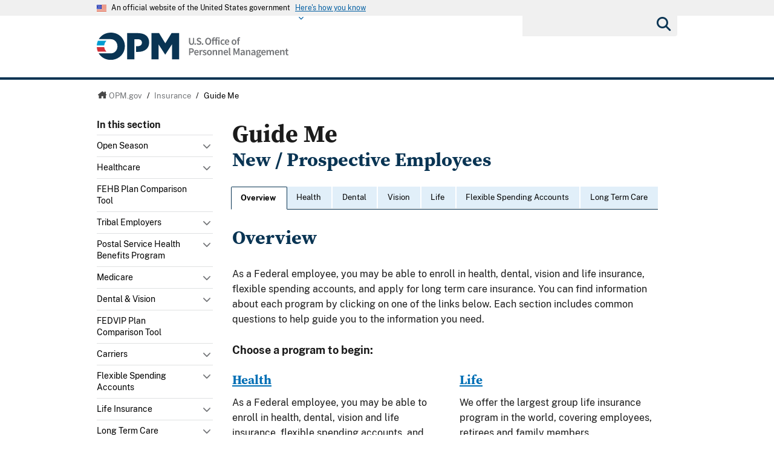

--- FILE ---
content_type: text/html; charset=utf-8
request_url: https://www.opm.gov/healthcare-Insurance/Guide-Me/New-Prospective-Employees/Long-Term-Care/How-much-do-I-pay-for-coverage/
body_size: 17461
content:




<!DOCTYPE html>

<html   xmlns="http://www.w3.org/1999/xhtml"      xmlns:og="http://opengraphprotocol.org/schema/"      xmlns:fb="http://www.facebook.com/2008/fbml"      lang="en"      xml:lang="en"    >
<head>
	<meta http-equiv="X-UA-Compatible" content="IE=edge" />
	<link rel="shortcut icon" href="/favicon.ico" />

	
	
		<title>New / Prospective Employees : Guide Me - OPM.gov</title>
	<meta http-equiv="Content-Type" content="text/html; charset=utf-8" />
	<meta name="description" content="Welcome to opm.gov" />
	<meta name="keywords" content="OPM,Office of Personnel Management,opm.gov" />
	<meta name="Expires" content="" />
	<meta name="TemplateVersion" content="3.0" />
	<meta name="viewport" content="width=device-width" />

	
    


	<meta property="fb:admins" content="568256384" />
	<meta property="fb:app_id" content="121223957945585" />
	<meta property="og:type" content="article" />
	<meta property="og:site_name" content="U.S. Office of Personnel Management" />
	<meta property="og:image" content="https://www.opm.gov/img/global/opm-seal-share.png" />
	<meta property="og:url" content="https://www.opm.gov/healthcare-Insurance/Guide-Me/New-Prospective-Employees/Long-Term-Care/How-much-do-I-pay-for-coverage/" />

<link href="/cdn/css/themes/opm-uswds/styles.css?v=20250213"  type="text/css" rel="stylesheet" media="screen,projection"/>
<link href="/cdn/css/responsive/global-medium.css"  type="text/css" rel="stylesheet" media="screen,projection"/>
<link href="/cdn/css/responsive/global-small.css"  type="text/css" rel="stylesheet" media="screen,projection"/>
<link href="/cdn/lib/font-awesome/6.2.0/css/all.min.css"  type="text/css" rel="stylesheet" media="screen,projection"/>
<link href="/cdn/lib/font-awesome/6.2.0/css/v5-font-face.min.css"  type="text/css" rel="stylesheet" media="screen,projection"/>
<link href="//use.typekit.net/vgn7vpt.css"  type="text/css" rel="stylesheet" media="screen,projection"/>
<link href="/cdn/css/lib/colorbox/colorbox.css"  type="text/css" rel="stylesheet" media="screen,projection"/>
<link href="/cdn/css/guideme/guideme.css"  type="text/css" rel="stylesheet" media="screen,projection"/>
<link href="/css/print.css"  type="text/css" rel="stylesheet" media="print"/>
<link href="/cdn/css/print.css"  type="text/css" rel="stylesheet" media="print"/>


	<script type="text/javascript" language="javascript">
            var primaryServer = "www.opm.gov";
	</script>

<script src="//ajax.googleapis.com/ajax/libs/jquery/3.6.3/jquery.min.js" type="text/javascript" ></script><script type="text/javascript">
if( !window.jQuery ) {document.write('<script src="\/cdn\/js\/lib\/jquery\/jquery-3.6.3.min.js" type="text/javascript" ><\/script>');}
</script>
<!--[if lt IE 9]><script src="/js/jquery.json-2.3.min.js" type="text/javascript" ></script><![endif]-->
<!--[if lt IE 9]><script src="//html5shiv.googlecode.com/svn/trunk/html5.js" type="text/javascript" ></script><![endif]-->
<script src="/js/jstorage.min.js" type="text/javascript" ></script>
<script src="/js/core/webmethods.setup.js" type="text/javascript" ></script>



	<script type="text/javascript" language="javascript">
		var AccessibilityMode = false;
	</script>

	
    

	
    


	<script type="text/javascript" src="/js/jstorage.min.js"></script>
</head>
<body id="htmBody" class="" >
	<!-- Google Tag Manager (noscript) -->
	<noscript>
		<iframe src="https://www.googletagmanager.com/ns.html?id=GTM-WGTWNGX"
				height="0" width="0" style="display:none;visibility:hidden"></iframe>
	</noscript>
	<!-- End Google Tag Manager (noscript) -->
	<a class="usa-skipnav skipnav" href="#page-navigation">Skip to page navigation</a>

	<script type="text/javascript">
		var optInResponsive = true;
		var enableFeedTemplateData = true; //enables the remote loading of top/left/footer navigation using JSON (see core.standard.js)
		if (window.document.documentMode) { //testing for IE, if visiting in IE, disable the remote loading of nav and responsive
			enableFeedTemplateData = false;
			optInResponsive = false;
		}

		$(".ChangeValidationSettings").click(function (e) {
			e.preventDefault();
			core.toggleAccessibilityMode();
		});

		core.setAccessibilityInfo();
	</script>
	<section class="usa-banner" id="USWDS-usa-banner" aria-label="Official government website">
		<div class="usa-accordion">
			<header class="usa-banner__header">
				<div class="usa-banner__inner">
					<div class="grid-col-auto">
						<img class="usa-banner__header-flag" src="/cdn/img/us_flag_small.png"
							 alt="U.S. flag">
					</div>
					<div class="grid-col-fill tablet:grid-col-auto">
						<p class="usa-banner__header-text">An official website of the United States government</p>
						<p class="usa-banner__header-action" aria-hidden="true">Here's how you know</p>
					</div>
					<button class="usa-accordion__button usa-banner__button" aria-expanded="false"
							aria-controls="gov-banner">
						<span class="usa-banner__button-text">Here's how you know</span>
					</button>
				</div>
			</header>
			<div class="usa-banner__content usa-accordion__content" id="gov-banner">
				<div class="grid-row grid-gap-lg">
					<div class="usa-banner__guidance tablet:grid-col-6">
						<img class="usa-banner__icon usa-media-block__img" src="/cdn/img/icon-dot-gov.svg"
							 alt="Federal building icon" role="img" aria-hidden="true">
						<div class="usa-media-block__body">
							<p>
								<strong>Official websites use .gov</strong>
								<br />A <strong>.gov</strong> website belongs to an official government
								organization in the United States.
							</p>
						</div>
					</div>
					<div class="usa-banner__guidance tablet:grid-col-6">
						<img class="usa-banner__icon usa-media-block__img" src="/cdn/img/icon-https.svg" role="img" alt="Lock icon" aria-hidden="true">
						<div class="usa-media-block__body">
							<p>
								<strong>Secure .gov websites use HTTPS</strong>
								<br>A <strong>lock</strong> (
								<span class="icon-lock">
									<svg xmlns="http://www.w3.org/2000/svg"
										 width="52"
										 height="64"
										 viewBox="0 0 52 64"
										 class="usa-banner__lock-image"
										 role="img"
										 aria-labelledby="banner-lock-title-default banner-lock-description-default"
										 focusable="false">
										<title id="banner-lock-title-default">Lock</title>
										<desc id="banner-lock-description-default">A locked padlock</desc>
										<path fill="#000000"
											  fill-rule="evenodd"
											  d="M26 0c10.493 0 19 8.507 19 19v9h3a4 4 0 0 1 4 4v28a4 4 0 0 1-4 4H4a4 4 0 0 1-4-4V32a4 4 0 0 1 4-4h3v-9C7 8.507 15.507 0 26 0zm0 8c-5.979 0-10.843 4.77-10.996 10.712L15 19v9h22v-9c0-6.075-4.925-11-11-11z" />
									</svg>
								</span>
								) or <strong>https://</strong> means you’ve safely connected to
								the .gov website. Share sensitive information only on official,
								secure websites.
							</p>
						</div>
					</div>
				</div>
			</div>
		</div>
	</section>
	<div class="usa-overlay"></div>

	<header class="usa-header usa-header--extended">
		<div class="usa-navbar">
			<div class="usa-logo" id="-logo">
				<a href="/" title="home"><img class="usa-header__logo-img" src="/cdn/img/opm-uswds/opm_logo.svg" alt="U.S. Office of Personnel Management logo"></a>
			</div>
			<button type="button" class="usa-menu-btn">Menu</button>
		</div>
		<nav aria-label="Primary navigation" class="usa-nav">
			<div class="usa-nav__inner">
				<div class="usa-nav__secondary usa-header--extended">
					<button type="button" class="usa-nav__close">
						<img src="/cdn/img/close-white.svg" role="img" alt="">
					</button>
					<section aria-label="Search component">
						<form class="usa-search usa-search--small " role="search" action="/search" method="GET" name="gs">
							<label id="SearchAllofOPM" class="usa-sr-only" for="basic-search-field-small">Search all of OPM</label>
							<input class="usa-input search" id="basic-search-field-small" type="search" name="q">
							<button class="usa-button" type="submit"><span class="usa-sr-only">Submit</span></button>
						</form>
					</section>
				</div>
				<div class="left-panel-top-2">
					<span class="nav-header">Sections</span>
					<ul class="usa-nav__primary usa-accordion">
						<li class="usa-nav__primary-item">
							<a tabindex="0" class="" aria-controls="about-control-id">
								<span>About</span>
							</a>
							<span class="nav-toggle" title="toggle about subnavigation" tabindex="0">
								<span class="AccessibilityInfo">Toggle submenu</span>
							</span>
							<div id="about-control-id" class="usa-nav__submenu usa-megamenu" style="display: none;">
								<ul class="usa-nav__submenu__inner">
									<li class="usa-nav__submenu-item">
										<a href="/about-us/"><span>Our Agency</span></a>
									</li>
									<li class="usa-nav__submenu-item">
										<a href="/about-us/who-we-are/"><span>Who We Are</span></a>
									</li>
									<li class="usa-nav__submenu-item">
										<a href="/about-us/our-work/"><span>Our Work</span></a>
									</li>
									<li class="usa-nav__submenu-item">
										<a href="/about-us/mission-history/"><span>Mission &amp; History</span></a>
									</li>
									<li class="usa-nav__submenu-item">
										<a href="/about-us/careers-at-opm/"><span>Careers at OPM</span></a>
									</li>
									<li class="usa-nav__submenu-item">
										<a href="/about-us/doing-business-with-opm/"><span>Doing Business with OPM</span></a>
									</li>
									<li class="usa-nav__submenu-item">
										<a href="/about-us/reports-publications/"><span>Reports &amp; Publications</span></a>
									</li>
									<li class="usa-nav__submenu-item">
										<a href="/about-us/open-government/"><span>Open Government</span></a>
									</li>
									<li class="usa-nav__submenu-item">
										<a href="/about-us/get-help/"><span>Get Help</span></a>
									</li>
									<li class="usa-nav__submenu-item">
										<a href="/about-us/contact-us/"><span>Contact Us</span></a>
									</li>
									<li class="usa-nav__submenu-item">
										<a href="/about-us/news/"><span>News</span></a>
									</li>
									<li class="usa-nav__submenu-item">
										<a href="/data/"><span>Data</span></a>
									</li>
									<li class="usa-nav__submenu-item">
										<a href="/about-us/2023-agency-financial-report/"><span>2023 Agency Financial Report</span></a>
									</li>
									<li class="usa-nav__submenu-item">
										<a href="/about-us/combined-federal-campaign/"><span>Combined Federal Campaign</span></a>
									</li>
									<li class="usa-nav__submenu-item">
										<a href="/about-us/2023-annual-performance-report/"><span>2023 Annual Performance Report</span></a>
									</li>
									<li class="usa-nav__submenu-item">
										<a href="/about-us/fy-2025-congressional-budget-justification-and-annual-performance-plan/"><span>FY 2025 Congressional Budget Justification</span></a>
									</li>
									<li class="usa-nav__submenu-item">
										<a href="/about-us/2024-agency-financial-report/"><span>2024 Agency Financial Report</span></a>
									</li>
									<li class="usa-nav__submenu-item">
										<a href="/about-us/2024-annual-performance-report/"><span>2024 Annual Performance Report</span></a>
									</li>
									<li class="usa-nav__submenu-item">
										<a href="/about-us/fy-2026-congressional-budget-justification/"><span>FY 2026 Congressional Budget Justification</span></a>
									</li>
									<li class="usa-nav__submenu-item">
										<a href="/about-us/fork/"><span>Fork</span></a>
									</li>
								</ul>
							</div>
						</li>
						<li class="usa-nav__primary-item">
							<a tabindex="0" class="" aria-controls="policy-control-id">
								<span>Policy</span>
							</a>
							<span class="nav-toggle" title="toggle policy subnavigation" tabindex="0">
								<span class="AccessibilityInfo">Toggle submenu</span>
							</span>
							<div id="policy-control-id" class="usa-nav__submenu usa-megamenu" style="display: none;">
								<ul class="usa-nav__submenu__inner">
									<li class="usa-nav__submenu-item">
										<a href="/policy-data-oversight/chco-council/"><span>CHCO Council</span></a>
									</li>
									<li class="usa-nav__submenu-item">
										<a href="https://www.opm.gov/policy-data-oversight/workforce-restructuring/reductions-in-force/"><span>Reductions in Force</span></a>
									</li>
									<li class="usa-nav__submenu-item">
										<a href="/policy-data-oversight/assessment-and-selection/"><span>Assessment &amp; Selection</span></a>
									</li>
									<li class="usa-nav__submenu-item">
										<a href="/policy-data-oversight/classification-qualifications/"><span>Classification &amp; Qualifications</span></a>
									</li>
									<li class="usa-nav__submenu-item">
										<a href="/policy-data-oversight/data-analysis-documentation/"><span>Data, Analysis &amp; Documentation</span></a>
									</li>
									<li class="usa-nav__submenu-item">
										<a href="/policy-data-oversight/disability-employment/"><span>Disability Employment</span></a>
									</li>
									<li class="usa-nav__submenu-item">
										<a href="/policy-data-oversight/employee-relations/"><span>Employee Relations</span></a>
									</li>
									<li class="usa-nav__submenu-item">
										<a href="/policy-data-oversight/enterprise-risk-management-program-old/"><span>Enterprise Risk Management Program</span></a>
									</li>
									<li class="usa-nav__submenu-item">
										<a href="/policy-data-oversight/future-of-the-workforce/hybrid-work-environment-toolkit/"><span>Re-Entry Toolkit</span></a>
									</li>
									<li class="usa-nav__submenu-item">
										<a href="/policy-data-oversight/future-of-the-workforce/human-resources-solutions/"><span>Human Resources Solutions</span></a>
									</li>
									<li class="usa-nav__submenu-item">
										<a href="/policy-data-oversight/hiring-information/"><span>Hiring Information</span></a>
									</li>
									<li class="usa-nav__submenu-item">
										<a href="/policy-data-oversight/human-capital-management/"><span>Human Capital Management</span></a>
									</li>
									<li class="usa-nav__submenu-item">
										<a href="/policy-data-oversight/human-capital-framework/"><span>Human Capital Framework</span></a>
									</li>
									<li class="usa-nav__submenu-item">
										<a href="/policy-data-oversight/labor-relations/"><span>Labor Management Relations</span></a>
									</li>
									<li class="usa-nav__submenu-item">
										<a href="/policy-data-oversight/pandemic-information/"><span>Pandemic Information</span></a>
									</li>
									<li class="usa-nav__submenu-item">
										<a href="/policy-data-oversight/pay-leave/"><span>Pay &amp; Leave</span></a>
									</li>
									<li class="usa-nav__submenu-item">
										<a href="/policy-data-oversight/performance-management/"><span>Performance Management</span></a>
									</li>
									<li class="usa-nav__submenu-item">
										<a href="/policy-data-oversight/senior-executive-service/"><span>Senior Executive Service</span></a>
									</li>
									<li class="usa-nav__submenu-item">
										<a href="/policy-data-oversight/settlement-guidelines/"><span>Settlement Guidelines</span></a>
									</li>
									<li class="usa-nav__submenu-item">
										<a href="/policy-data-oversight/snow-dismissal-procedures/"><span>Snow &amp; Dismissal Procedures</span></a>
									</li>
									<li class="usa-nav__submenu-item">
										<a href="/policy-data-oversight/training-and-development/"><span>Training &amp; Development</span></a>
									</li>
									<li class="usa-nav__submenu-item">
										<a href="/policy-data-oversight/tribal-consultation/"><span>Tribal Consultation</span></a>
									</li>
									<li class="usa-nav__submenu-item">
										<a href="/policy-data-oversight/veterans-services/"><span>Veterans Services</span></a>
									</li>
									<li class="usa-nav__submenu-item">
										<a href="/policy-data-oversight/worklife/"><span>Work-Life</span></a>
									</li>
									<li class="usa-nav__submenu-item">
										<a href="/policy-data-oversight/workforce-restructuring/"><span>Workforce Restructuring</span></a>
									</li>
									<li class="usa-nav__submenu-item">
										<a href="/policy-data-oversight/policy-faqs/"><span>Policy FAQs</span></a>
									</li>
									<li class="usa-nav__submenu-item">
										<a href="/policy-data-oversight/contact-policymakers/"><span>Contact Policymakers</span></a>
									</li>
									<li class="usa-nav__submenu-item">
										<a href="/policy-data-oversight/fy-2023-human-capital-reviews/"><span>FY 2023 Human Capital Reviews</span></a>
									</li>
									<li class="usa-nav__submenu-item">
										<a href="/policy-data-oversight/career-paths-for-federal-program-and-project-management-guide/"><span>Career Paths for Federal Program and Project Management Guide</span></a>
									</li>
									<li class="usa-nav__submenu-item">
										<a href="/policy-data-oversight/fy-2024-human-capital-reviews/"><span>FY 2024 Human Capital Reviews</span></a>
									</li>
									<li class="usa-nav__submenu-item">
										<a href="/policy-data-oversight/federal-hiring-and-selection-outcome-dashboard/"><span>Federal Hiring and Selection Outcome Dashboard</span></a>
									</li>
								</ul>
							</div>
						</li>
						<li class="usa-nav__primary-item">
							<a tabindex="0" class="" aria-controls="compliance-control-id">
								<span>Compliance</span>
							</a>
							<span class="nav-toggle" title="toggle compliance subnavigation" tabindex="0">
								<span class="AccessibilityInfo">Toggle submenu</span>
							</span>
							<div id="compliance-control-id" class="usa-nav__submenu usa-megamenu" style="display: none;">
								<ul class="usa-nav__submenu__inner">
									<li class="usa-nav__submenu-item">
										<a href="/compliance/adjudications/"><span>Adjudications</span></a>
									</li>
									<li class="usa-nav__submenu-item">
										<a href="/compliance/oversight-activities/"><span>Oversight Activities</span></a>
									</li>
								</ul>
							</div>
						</li>
						<li class="usa-nav__primary-item">
							<a tabindex="0" class="" aria-controls="insurance-control-id">
								<span>Insurance</span>
							</a>
							<span class="nav-toggle" title="toggle insurance subnavigation" tabindex="0">
								<span class="AccessibilityInfo">Toggle submenu</span>
							</span>
							<div id="insurance-control-id" class="usa-nav__submenu usa-megamenu" style="display: none;">
								<ul class="usa-nav__submenu__inner">
									<li class="usa-nav__submenu-item">
										<a href="/healthcare-insurance/open-season/"><span>Open Season</span></a>
									</li>
									<li class="usa-nav__submenu-item">
										<a href="/healthcare-insurance/healthcare/"><span>Healthcare</span></a>
									</li>
									<li class="usa-nav__submenu-item">
										<a href="/healthcare-insurance/healthcare/plan-information/compare-plans/"><span>FEHB Plan Comparison Tool</span></a>
									</li>
									<li class="usa-nav__submenu-item">
										<a href="/healthcare-insurance/tribal-employers/"><span>Tribal Employers</span></a>
									</li>
									<li class="usa-nav__submenu-item">
										<a href="/healthcare-insurance/pshb/"><span>Postal Service Health Benefits Program</span></a>
									</li>
									<li class="usa-nav__submenu-item">
										<a href="/healthcare-insurance/medicare/"><span>Medicare</span></a>
									</li>
									<li class="usa-nav__submenu-item">
										<a href="/healthcare-insurance/dental-vision/"><span>Dental &amp; Vision</span></a>
									</li>
									<li class="usa-nav__submenu-item">
										<a href="/healthcare-insurance/healthcare/plan-information/compare-plans/fedvip/"><span>FEDVIP Plan Comparison Tool</span></a>
									</li>
									<li class="usa-nav__submenu-item">
										<a href="/healthcare-insurance/carriers/"><span>Carriers</span></a>
									</li>
									<li class="usa-nav__submenu-item">
										<a href="/healthcare-insurance/flexible-spending-accounts/"><span>Flexible Spending Accounts</span></a>
									</li>
									<li class="usa-nav__submenu-item">
										<a href="/healthcare-insurance/life-insurance/"><span>Life Insurance</span></a>
									</li>
									<li class="usa-nav__submenu-item">
										<a href="/healthcare-insurance/long-term-care/"><span>Long Term Care</span></a>
									</li>
									<li class="usa-nav__submenu-item">
										<a href="/healthcare-insurance/insurance-glossary/"><span>Insurance Glossary</span></a>
									</li>
									<li class="usa-nav__submenu-item">
										<a href="/healthcare-insurance/insurance-faqs/"><span>Insurance FAQs</span></a>
									</li>
									<li class="usa-nav__submenu-item">
										<a href="/healthcare-insurance/contact-healthcare-insurance/"><span>Contact Healthcare &amp; Insurance</span></a>
									</li>
									<li class="usa-nav__submenu-item">
										<a href="/healthcare-insurance/special-initiatives/"><span>Special Initiatives</span></a>
									</li>
									<li class="usa-nav__submenu-item">
										<a href="/healthcare-insurance/changes-in-health-coverage/"><span>Changes in Health Coverage</span></a>
									</li>
									<li class="usa-nav__submenu-item">
										<a href="/healthcare-insurance/multi-state-plan-program/issuer/"><span>Issuer</span></a>
									</li>
									<li class="usa-nav__submenu-item">
										<a href="/healthcare-insurance/life-events/"><span>Life Events</span></a>
									</li>
									<li class="usa-nav__submenu-item">
										<a href="/healthcare-insurance/affordable-care-act/"><span>The Affordable Care Act</span></a>
									</li>
								</ul>
							</div>
						</li>
						<li class="usa-nav__primary-item">
							<a tabindex="0" class="" aria-controls="retirement-control-id">
								<span>Retirement</span>
							</a>
							<span class="nav-toggle" title="toggle retirement subnavigation" tabindex="0">
								<span class="AccessibilityInfo">Toggle submenu</span>
							</span>
							<div id="retirement-control-id" class="usa-nav__submenu usa-megamenu" style="display: none;">
								<ul class="usa-nav__submenu__inner">
									<li class="usa-nav__submenu-item">
										<a href="/retirement-center/apply/"><span>Apply for Retirement</span></a>
									</li>
									<li class="usa-nav__submenu-item">
										<a href="/retirement-center/my-annuity-and-benefits/"><span>My Annuity and Benefits</span></a>
									</li>
									<li class="usa-nav__submenu-item">
										<a href="/retirement-center/csrs-information/"><span>CSRS Information</span></a>
									</li>
									<li class="usa-nav__submenu-item">
										<a href="/retirement-center/fers-information/"><span>FERS Information</span></a>
									</li>
									<li class="usa-nav__submenu-item">
										<a href="/retirement-center/phased-retirement/"><span>Phased Retirement</span></a>
									</li>
									<li class="usa-nav__submenu-item">
										<a href="/retirement-center/retirement-statistics/"><span>Retirement Statistics</span></a>
									</li>
									<li class="usa-nav__submenu-item">
										<a href="/retirement-center/special-notices/"><span>Special Notices</span></a>
									</li>
									<li class="usa-nav__submenu-item">
										<a href="/retirement-center/calculators/"><span>Calculators</span></a>
									</li>
									<li class="usa-nav__submenu-item">
										<a href="/retirement-center/tax-information-for-annuitants/"><span>Tax Information for Annuitants</span></a>
									</li>
									<li class="usa-nav__submenu-item">
										<a href="/retirement-center/publications-forms/"><span>Publications &amp; Forms</span></a>
									</li>
									<li class="usa-nav__submenu-item">
										<a href="/retirement-center/benefits-officers-center/"><span>Benefits Officers Center</span></a>
									</li>
									<li class="usa-nav__submenu-item">
										<a href="/retirement-center/retirement-faqs/"><span>Retirement FAQs</span></a>
									</li>
									<li class="usa-nav__submenu-item">
										<a href="/retirement-center/survivor-benefits/"><span>Survivor Benefits</span></a>
									</li>
									<li class="usa-nav__submenu-item">
										<a href="/retirement-center/how-to-make-a-payment/"><span>How to Make a Payment</span></a>
									</li>
									<li class="usa-nav__submenu-item">
										<a href="/support/retirement/contact/"><span>Contact Retirement</span></a>
									</li>
									<li class="usa-nav__submenu-item">
										<a href="https://www.opm.gov/Blogs/Retire/"><span>Retirement Information Center</span></a>
									</li>
								</ul>
							</div>
						</li>
						<li class="usa-nav__primary-item">
							<a tabindex="0" class="" aria-controls="suitability-control-id">
								<span>Suitability</span>
							</a>
							<span class="nav-toggle" title="toggle suitability subnavigation" tabindex="0">
								<span class="AccessibilityInfo">Toggle submenu</span>
							</span>
							<div id="suitability-control-id" class="usa-nav__submenu usa-megamenu" style="display: none;">
								<ul class="usa-nav__submenu__inner">
									<li class="usa-nav__submenu-item">
										<a href="/suitability/suitability-executive-agent/"><span>Suitability Executive Agent</span></a>
									</li>
									<li class="usa-nav__submenu-item">
										<a href="/suitability/suitability-executive-agent/position-designation-tool/"><span>Position Designation Tool</span></a>
									</li>
									<li class="usa-nav__submenu-item">
										<a href="/suitability/suitability-executive-agent/suitability-adjudications/"><span>Suitability Adjudications</span></a>
									</li>
									<li class="usa-nav__submenu-item">
										<a href="/suitability/suitability-executive-agent/suitability-training/"><span>Suitability Training</span></a>
									</li>
									<li class="usa-nav__submenu-item">
										<a href="/suitability/suitability-executive-agent/oversight/"><span>Oversight</span></a>
									</li>
									<li class="usa-nav__submenu-item">
										<a href="/suitability/suitability-executive-agent/policy/"><span>Policy</span></a>
									</li>
									<li class="usa-nav__submenu-item">
										<a href="/suitability/suitability-and-credentialing-faqs/"><span>Frequently Asked Questions</span></a>
									</li>
									<li class="usa-nav__submenu-item">
										<a href="/suitability/contact-suitea/"><span>Contact SuitEA</span></a>
									</li>
								</ul>
							</div>
						</li>
						<li class="usa-nav__primary-item">
							<a tabindex="0" class="" aria-controls="agency-services-control-id">
								<span>Agency Services</span>
							</a>
							<span class="nav-toggle" title="toggle agency-services subnavigation" tabindex="0">
								<span class="AccessibilityInfo">Toggle submenu</span>
							</span>
							<div id="agency-services-control-id" class="usa-nav__submenu usa-megamenu" style="display: none;">
								<ul class="usa-nav__submenu__inner">
									<li class="usa-nav__submenu-item">
										<a href="/services-for-agencies/classification-job-design/"><span>Classification &amp; Job Design</span></a>
									</li>
									<li class="usa-nav__submenu-item">
										<a href="/services-for-agencies/workforce-restructuring/"><span>Workforce Restructuring</span></a>
									</li>
									<li class="usa-nav__submenu-item">
										<a href="/services-for-agencies/workforce-succession-planning/"><span>Workforce &amp; Succession Planning</span></a>
									</li>
									<li class="usa-nav__submenu-item">
										<a href="/services-for-agencies/recruiting-staffing-solutions/"><span>Recruiting &amp; Staffing Solutions</span></a>
									</li>
									<li class="usa-nav__submenu-item">
										<a href="/services-for-agencies/performance-management/"><span>Performance Management</span></a>
									</li>
									<li class="usa-nav__submenu-item">
										<a href="/services-for-agencies/executive-development-programs/"><span>Executive Development Programs</span></a>
									</li>
									<li class="usa-nav__submenu-item">
										<a href="/services-for-agencies/assessment-evaluation/"><span>Assessment &amp; Evaluation</span></a>
									</li>
									<li class="usa-nav__submenu-item">
										<a href="/services-for-agencies/technology-systems/"><span>Technology Systems</span></a>
									</li>
									<li class="usa-nav__submenu-item">
										<a href="/services-for-agencies/hr-line-of-business/"><span>Human Resources Line of Business</span></a>
									</li>
									<li class="usa-nav__submenu-item">
										<a href="/services-for-agencies/human-resources-quality-services-management-office-hr-qsmo/"><span>Human Resources Quality Services Management Office</span></a>
									</li>
									<li class="usa-nav__submenu-item">
										<a href="/services-for-agencies/administrative-law-judges/"><span>Administrative Law Judges</span></a>
									</li>
									<li class="usa-nav__submenu-item">
										<a href="/services-for-agencies/contact-agency-services/"><span>Contact Agency Services</span></a>
									</li>
								</ul>
							</div>
						</li>
						<li class="usa-nav__primary-item">
							<a tabindex="0" class="" aria-controls="news-control-id">
								<span>News</span>
							</a>
							<span class="nav-toggle" title="toggle news subnavigation" tabindex="0">
								<span class="AccessibilityInfo">Toggle submenu</span>
							</span>
							<div id="news-control-id" class="usa-nav__submenu usa-megamenu" style="display: none;">
								<ul class="usa-nav__submenu__inner">
									<li class="usa-nav__submenu-item">
										<a href="/news/secrets-of-opm/"><span>OPM Blog</span></a>
									</li>
									<li class="usa-nav__submenu-item">
										<a href="/news/news-releases/"><span>News Releases</span></a>
									</li>
									<li class="usa-nav__submenu-item">
										<a href="/news/from-the-director-s-desk/"><span>From the Director’s Desk</span></a>
									</li>
								</ul>
							</div>
						</li>
					</ul>
				</div>
				<div class="left-panel-bottom-2">
					<span class="nav-header">In this section</span>
				</div>
			</div>
		</nav>
	</header>

	<header>
		<div id="Top_Wrapper" style="display:none;">
			<div class="MaxWidth_Container">
				<div id="VersionPlaceholder" class="DevBanner">

				</div>
				<div id="Top_Container">
					<ul id="SocialIcons">
						<li><a href="/leaving/index.aspx?link=http://www.facebook.com/USOPM" class="social_facebook" title="Fan us on Facebook">Facebook</a></li>
						<li><a href="/leaving/index.aspx?link=http://twitter.com/USOPM" class="social_twitter" title="Follow us on Twitter">Twitter</a></li>
					</ul>
					<ul id="TopLinks">
						<li class="First"><a href="/a-z-index/">A&#8211;Z Index</a></li>
						<li><a href="/about-us/contact-us/">Contact Us</a></li>
						<li><a href="/forms/">Forms</a></li>
						<li class="Last"><a href="/FAQs/">FAQs</a></li>
					</ul>
					<div id="container_operatingstatus" tabindex="-1">
						<div class="label"><a href="/policy-data-oversight/snow-dismissal-procedures/current-status/">Operating Status:</a></div>
						<div class="message loading" tabindex="-1"><a href="/policy-data-oversight/snow-dismissal-procedures/current-status/" tabindex="-1"><span tabindex="-1">Loading</span></a></div>
					</div>
					<div class="SearchBox">
						<form>
							<label id="SearchFor" for="SiteSearchString" class="SearchFor">Search for</label>
							<input type="text" name="SiteSearchString" id="SiteSearchString" class="txtSearch default" />
							<span>
								<input type="button" name="GoSearch" id="GoSearch" class="go" value="Go" onclick="return performSearch('SiteSearchString');" />
							</span>
						</form>
					</div>
					<a id="USBanner" href="/leaving/index.aspx?link=http://www.whitehouse.gov"><img src="/img/global/Flag.gif" alt="An official website of the United States Government." title="An official website of the United States Government." /></a>
				</div>
			</div>
		</div>
		<div id="Navigation_Container" style="display:none;">
			<div id="OPMLogo">
				<a href="/"><span>U.S. Office of Personnel Management</span></a>
			</div>
			<nav id="ContentPlaceHolderDefault_MainNavigation">
<ul id="MainNavigationList"><li class="about-us"><a href="/about-us/"><span>About</span></a><a class="toggleNavShow" href="#" tabindex="-1">
                Open "About" Submenu
              </a><div class="ddNavWrapper"><table cellpadding="0" cellspacing="0"><tr><td class="ddNavCorner ddNavCornerTL" /><td class="ddNavEdge ddNavEdgeTop" /><td class="ddNavCorner ddNavCornerTR" /></tr><tr><td class="ddNavEdge ddNavEdgeLeft" /><td class="ddNavBody HasFeaturedContent&#xD;&#xA;&#x9;&#x9;&#x9;&#x9;&#x9;&#x9;"><div class="SecondaryNav_Wrapper" parentnavitem="/about-us/"><ul class="SecondaryNav FirstColumn">
		
		
		
		
		
		
		
		
		
		
		
		
		
		
		
		
		
		
		
		</ul><ul class="SecondaryNav SecondColumn">
		
		
		
		
		
		
		
		
		
		
		
		
		
		
		
		
		
		
		
		</ul></div><div class="Featured_Container" parentpath="/about-us/" /></td><td class="ddNavEdge ddNavEdgeRight" /></tr><tr><td class="ddNavCorner ddNavCornerBL" /><td class="ddNavEdge ddNavEdgeBottom"><a class="toggleNavHide" href="#" tabindex="-1">Close Menu</a></td><td class="ddNavCorner ddNavCornerBR" /></tr></table></div>
					</li>
		<li class="policy"><a href="/policy-data-oversight/"><span>Policy</span></a><a class="toggleNavShow" href="#" tabindex="-1">
                Open "Policy" Submenu
              </a><div class="ddNavWrapper"><table cellpadding="0" cellspacing="0"><tr><td class="ddNavCorner ddNavCornerTL" /><td class="ddNavEdge ddNavEdgeTop" /><td class="ddNavCorner ddNavCornerTR" /></tr><tr><td class="ddNavEdge ddNavEdgeLeft" /><td class="ddNavBody HasFeaturedContent&#xD;&#xA;&#x9;&#x9;&#x9;&#x9;&#x9;&#x9;"><div class="SecondaryNav_Wrapper" parentnavitem="/policy-data-oversight/"><ul class="SecondaryNav FirstColumn">
		
		
		
		
		
		
		
		
		
		
		
		
		
		
		
		
		
		
		
		
		
		
		
		
		
		
		
		
		
		
		</ul><ul class="SecondaryNav SecondColumn">
		
		
		
		
		
		
		
		
		
		
		
		
		
		
		
		
		
		
		
		
		
		
		
		
		
		
		
		
		
		
		</ul></div><div class="Featured_Container" parentpath="/policy-data-oversight/" /></td><td class="ddNavEdge ddNavEdgeRight" /></tr><tr><td class="ddNavCorner ddNavCornerBL" /><td class="ddNavEdge ddNavEdgeBottom"><a class="toggleNavHide" href="#" tabindex="-1">Close Menu</a></td><td class="ddNavCorner ddNavCornerBR" /></tr></table></div>
					</li>
		<li class=""><a href="/compliance/"><span>Compliance</span></a><a class="toggleNavShow" href="#" tabindex="-1">
                Open "Compliance" Submenu
              </a><div class="ddNavWrapper"><table cellpadding="0" cellspacing="0"><tr><td class="ddNavCorner ddNavCornerTL" /><td class="ddNavEdge ddNavEdgeTop" /><td class="ddNavCorner ddNavCornerTR" /></tr><tr><td class="ddNavEdge ddNavEdgeLeft" /><td class="ddNavBody HasFeaturedContent&#xD;&#xA;&#x9;&#x9;&#x9;&#x9;&#x9;&#x9;"><div class="SecondaryNav_Wrapper" parentnavitem="/compliance/"><ul class="SecondaryNav">
		
		</ul></div><div class="Featured_Container" parentpath="/compliance/" /></td><td class="ddNavEdge ddNavEdgeRight" /></tr><tr><td class="ddNavCorner ddNavCornerBL" /><td class="ddNavEdge ddNavEdgeBottom"><a class="toggleNavHide" href="#" tabindex="-1">Close Menu</a></td><td class="ddNavCorner ddNavCornerBR" /></tr></table></div>
					</li>
		
		<li class="insurance current"><a href="/healthcare-insurance/"><span>Insurance</span></a><a class="toggleNavShow" href="#" tabindex="-1">
                Open "Insurance" Submenu
              </a><div class="ddNavWrapper"><table cellpadding="0" cellspacing="0"><tr><td class="ddNavCorner ddNavCornerTL" /><td class="ddNavEdge ddNavEdgeTop" /><td class="ddNavCorner ddNavCornerTR" /></tr><tr><td class="ddNavEdge ddNavEdgeLeft" /><td class="ddNavBody HasFeaturedContent&#xD;&#xA;&#x9;&#x9;&#x9;&#x9;&#x9;&#x9;"><div class="SecondaryNav_Wrapper" parentnavitem="/healthcare-insurance/"><ul class="SecondaryNav FirstColumn">
		
		
		
		
		
		
		
		
		
		
		
		
		
		
		
		
		
		
		
		
		
		</ul><ul class="SecondaryNav SecondColumn">
		
		
		
		
		
		
		
		
		
		
		
		
		
		
		
		
		
		
		
		
		
		</ul></div><div class="Featured_Container" parentpath="/healthcare-insurance/" /></td><td class="ddNavEdge ddNavEdgeRight" /></tr><tr><td class="ddNavCorner ddNavCornerBL" /><td class="ddNavEdge ddNavEdgeBottom"><a class="toggleNavHide" href="#" tabindex="-1">Close Menu</a></td><td class="ddNavCorner ddNavCornerBR" /></tr></table></div>
					</li>
		<li class="retirement"><a href="/retirement-center/"><span>Retirement</span></a><a class="toggleNavShow" href="#" tabindex="-1">
                Open "Retirement" Submenu
              </a><div class="ddNavWrapper"><table cellpadding="0" cellspacing="0"><tr><td class="ddNavCorner ddNavCornerTL" /><td class="ddNavEdge ddNavEdgeTop" /><td class="ddNavCorner ddNavCornerTR" /></tr><tr><td class="ddNavEdge ddNavEdgeLeft" /><td class="ddNavBody HasFeaturedContent&#xD;&#xA;&#x9;&#x9;&#x9;&#x9;&#x9;&#x9;"><div class="SecondaryNav_Wrapper" parentnavitem="/retirement-center/"><ul class="SecondaryNav FirstColumn">
		
		
		
		
		
		
		
		
		
		
		
		
		
		
		
		</ul><ul class="SecondaryNav SecondColumn">
		
		
		
		
		
		
		
		
		
		
		
		
		
		
		
		</ul></div><div class="Featured_Container" parentpath="/retirement-center/" /></td><td class="ddNavEdge ddNavEdgeRight" /></tr><tr><td class="ddNavCorner ddNavCornerBL" /><td class="ddNavEdge ddNavEdgeBottom"><a class="toggleNavHide" href="#" tabindex="-1">Close Menu</a></td><td class="ddNavCorner ddNavCornerBR" /></tr></table></div>
					</li>
		<li class="investigations"><a href="/suitability/"><span>Suitability</span></a><a class="toggleNavShow" href="#" tabindex="-1">
                Open "Suitability" Submenu
              </a><div class="ddNavWrapper"><table cellpadding="0" cellspacing="0"><tr><td class="ddNavCorner ddNavCornerTL" /><td class="ddNavEdge ddNavEdgeTop" /><td class="ddNavCorner ddNavCornerTR" /></tr><tr><td class="ddNavEdge ddNavEdgeLeft" /><td class="ddNavBody HasFeaturedContent&#xD;&#xA;&#x9;&#x9;&#x9;&#x9;&#x9;&#x9;"><div class="SecondaryNav_Wrapper" parentnavitem="/suitability/"><ul class="SecondaryNav">
		
		
		
		
		
		
		
		</ul></div><div class="Featured_Container" parentpath="/suitability/" /></td><td class="ddNavEdge ddNavEdgeRight" /></tr><tr><td class="ddNavCorner ddNavCornerBL" /><td class="ddNavEdge ddNavEdgeBottom"><a class="toggleNavHide" href="#" tabindex="-1">Close Menu</a></td><td class="ddNavCorner ddNavCornerBR" /></tr></table></div>
					</li>
		<li class="services"><a href="/services-for-agencies/"><span>Agency Services</span></a><a class="toggleNavShow" href="#" tabindex="-1">
                Open "Agency Services" Submenu
              </a><div class="ddNavWrapper"><table cellpadding="0" cellspacing="0"><tr><td class="ddNavCorner ddNavCornerTL" /><td class="ddNavEdge ddNavEdgeTop" /><td class="ddNavCorner ddNavCornerTR" /></tr><tr><td class="ddNavEdge ddNavEdgeLeft" /><td class="ddNavBody HasFeaturedContent&#xD;&#xA;&#x9;&#x9;&#x9;&#x9;&#x9;&#x9;"><div class="SecondaryNav_Wrapper" parentnavitem="/services-for-agencies/"><ul class="SecondaryNav">
		
		
		
		
		
		
		
		
		
		
		
		</ul></div><div class="Featured_Container" parentpath="/services-for-agencies/" /></td><td class="ddNavEdge ddNavEdgeRight" /></tr><tr><td class="ddNavCorner ddNavCornerBL" /><td class="ddNavEdge ddNavEdgeBottom"><a class="toggleNavHide" href="#" tabindex="-1">Close Menu</a></td><td class="ddNavCorner ddNavCornerBR" /></tr></table></div>
					</li>
		<li class="news"><a href="/news/"><span>News</span></a><a class="toggleNavShow" href="#" tabindex="-1">
                Open "News" Submenu
              </a><div class="ddNavWrapper"><table cellpadding="0" cellspacing="0"><tr><td class="ddNavCorner ddNavCornerTL" /><td class="ddNavEdge ddNavEdgeTop" /><td class="ddNavCorner ddNavCornerTR" /></tr><tr><td class="ddNavEdge ddNavEdgeLeft" /><td class="ddNavBody HasFeaturedContent&#xD;&#xA;&#x9;&#x9;&#x9;&#x9;&#x9;&#x9;"><div class="SecondaryNav_Wrapper" parentnavitem="/news/"><ul class="SecondaryNav">
		
		
		</ul></div><div class="Featured_Container" parentpath="/news/" /></td><td class="ddNavEdge ddNavEdgeRight" /></tr><tr><td class="ddNavCorner ddNavCornerBL" /><td class="ddNavEdge ddNavEdgeBottom"><a class="toggleNavHide" href="#" tabindex="-1">Close Menu</a></td><td class="ddNavCorner ddNavCornerBR" /></tr></table></div>
					</li>
		
		
		
		
		
		
		
		
		
		
		
		
		
		
		
		
		
		
		
		
		
		
		
		
		</ul>
			</nav>
			<a href="#MainNavigation_Responsive" style="display: none; visibility: hidden;" class="menu-link">&#9776;</a>
			<div id="MainNavigation_Responsive" style="display: none; visibility: hidden;" class="panel" role="navigation">
<ul id="MainNavigationList"><li class="about-us"><a href="/about-us/"><span>About</span></a><a class="toggleNavShow" href="#" tabindex="-1">
                Open "About" Submenu
              </a><div class="ddNavWrapper"><table cellpadding="0" cellspacing="0"><tr><td class="ddNavCorner ddNavCornerTL" /><td class="ddNavEdge ddNavEdgeTop" /><td class="ddNavCorner ddNavCornerTR" /></tr><tr><td class="ddNavEdge ddNavEdgeLeft" /><td class="ddNavBody HasFeaturedContent&#xD;&#xA;&#x9;&#x9;&#x9;&#x9;&#x9;&#x9;"><div class="SecondaryNav_Wrapper" parentnavitem="/about-us/"><ul class="SecondaryNav FirstColumn">
		
		
		
		
		
		
		
		
		
		
		
		
		
		
		
		
		
		
		
		</ul><ul class="SecondaryNav SecondColumn">
		
		
		
		
		
		
		
		
		
		
		
		
		
		
		
		
		
		
		
		</ul></div><div class="Featured_Container" parentpath="/about-us/" /></td><td class="ddNavEdge ddNavEdgeRight" /></tr><tr><td class="ddNavCorner ddNavCornerBL" /><td class="ddNavEdge ddNavEdgeBottom"><a class="toggleNavHide" href="#" tabindex="-1">Close Menu</a></td><td class="ddNavCorner ddNavCornerBR" /></tr></table></div>
					</li>
		<li class="policy"><a href="/policy-data-oversight/"><span>Policy</span></a><a class="toggleNavShow" href="#" tabindex="-1">
                Open "Policy" Submenu
              </a><div class="ddNavWrapper"><table cellpadding="0" cellspacing="0"><tr><td class="ddNavCorner ddNavCornerTL" /><td class="ddNavEdge ddNavEdgeTop" /><td class="ddNavCorner ddNavCornerTR" /></tr><tr><td class="ddNavEdge ddNavEdgeLeft" /><td class="ddNavBody HasFeaturedContent&#xD;&#xA;&#x9;&#x9;&#x9;&#x9;&#x9;&#x9;"><div class="SecondaryNav_Wrapper" parentnavitem="/policy-data-oversight/"><ul class="SecondaryNav FirstColumn">
		
		
		
		
		
		
		
		
		
		
		
		
		
		
		
		
		
		
		
		
		
		
		
		
		
		
		
		
		
		
		</ul><ul class="SecondaryNav SecondColumn">
		
		
		
		
		
		
		
		
		
		
		
		
		
		
		
		
		
		
		
		
		
		
		
		
		
		
		
		
		
		
		</ul></div><div class="Featured_Container" parentpath="/policy-data-oversight/" /></td><td class="ddNavEdge ddNavEdgeRight" /></tr><tr><td class="ddNavCorner ddNavCornerBL" /><td class="ddNavEdge ddNavEdgeBottom"><a class="toggleNavHide" href="#" tabindex="-1">Close Menu</a></td><td class="ddNavCorner ddNavCornerBR" /></tr></table></div>
					</li>
		<li class=""><a href="/compliance/"><span>Compliance</span></a><a class="toggleNavShow" href="#" tabindex="-1">
                Open "Compliance" Submenu
              </a><div class="ddNavWrapper"><table cellpadding="0" cellspacing="0"><tr><td class="ddNavCorner ddNavCornerTL" /><td class="ddNavEdge ddNavEdgeTop" /><td class="ddNavCorner ddNavCornerTR" /></tr><tr><td class="ddNavEdge ddNavEdgeLeft" /><td class="ddNavBody HasFeaturedContent&#xD;&#xA;&#x9;&#x9;&#x9;&#x9;&#x9;&#x9;"><div class="SecondaryNav_Wrapper" parentnavitem="/compliance/"><ul class="SecondaryNav">
		
		</ul></div><div class="Featured_Container" parentpath="/compliance/" /></td><td class="ddNavEdge ddNavEdgeRight" /></tr><tr><td class="ddNavCorner ddNavCornerBL" /><td class="ddNavEdge ddNavEdgeBottom"><a class="toggleNavHide" href="#" tabindex="-1">Close Menu</a></td><td class="ddNavCorner ddNavCornerBR" /></tr></table></div>
					</li>
		
		<li class="insurance current"><a href="/healthcare-insurance/"><span>Insurance</span></a><a class="toggleNavShow" href="#" tabindex="-1">
                Open "Insurance" Submenu
              </a><div class="ddNavWrapper"><table cellpadding="0" cellspacing="0"><tr><td class="ddNavCorner ddNavCornerTL" /><td class="ddNavEdge ddNavEdgeTop" /><td class="ddNavCorner ddNavCornerTR" /></tr><tr><td class="ddNavEdge ddNavEdgeLeft" /><td class="ddNavBody HasFeaturedContent&#xD;&#xA;&#x9;&#x9;&#x9;&#x9;&#x9;&#x9;"><div class="SecondaryNav_Wrapper" parentnavitem="/healthcare-insurance/"><ul class="SecondaryNav FirstColumn">
		
		
		
		
		
		
		
		
		
		
		
		
		
		
		
		
		
		
		
		
		
		</ul><ul class="SecondaryNav SecondColumn">
		
		
		
		
		
		
		
		
		
		
		
		
		
		
		
		
		
		
		
		
		
		</ul></div><div class="Featured_Container" parentpath="/healthcare-insurance/" /></td><td class="ddNavEdge ddNavEdgeRight" /></tr><tr><td class="ddNavCorner ddNavCornerBL" /><td class="ddNavEdge ddNavEdgeBottom"><a class="toggleNavHide" href="#" tabindex="-1">Close Menu</a></td><td class="ddNavCorner ddNavCornerBR" /></tr></table></div>
					</li>
		<li class="retirement"><a href="/retirement-center/"><span>Retirement</span></a><a class="toggleNavShow" href="#" tabindex="-1">
                Open "Retirement" Submenu
              </a><div class="ddNavWrapper"><table cellpadding="0" cellspacing="0"><tr><td class="ddNavCorner ddNavCornerTL" /><td class="ddNavEdge ddNavEdgeTop" /><td class="ddNavCorner ddNavCornerTR" /></tr><tr><td class="ddNavEdge ddNavEdgeLeft" /><td class="ddNavBody HasFeaturedContent&#xD;&#xA;&#x9;&#x9;&#x9;&#x9;&#x9;&#x9;"><div class="SecondaryNav_Wrapper" parentnavitem="/retirement-center/"><ul class="SecondaryNav FirstColumn">
		
		
		
		
		
		
		
		
		
		
		
		
		
		
		
		</ul><ul class="SecondaryNav SecondColumn">
		
		
		
		
		
		
		
		
		
		
		
		
		
		
		
		</ul></div><div class="Featured_Container" parentpath="/retirement-center/" /></td><td class="ddNavEdge ddNavEdgeRight" /></tr><tr><td class="ddNavCorner ddNavCornerBL" /><td class="ddNavEdge ddNavEdgeBottom"><a class="toggleNavHide" href="#" tabindex="-1">Close Menu</a></td><td class="ddNavCorner ddNavCornerBR" /></tr></table></div>
					</li>
		<li class="investigations"><a href="/suitability/"><span>Suitability</span></a><a class="toggleNavShow" href="#" tabindex="-1">
                Open "Suitability" Submenu
              </a><div class="ddNavWrapper"><table cellpadding="0" cellspacing="0"><tr><td class="ddNavCorner ddNavCornerTL" /><td class="ddNavEdge ddNavEdgeTop" /><td class="ddNavCorner ddNavCornerTR" /></tr><tr><td class="ddNavEdge ddNavEdgeLeft" /><td class="ddNavBody HasFeaturedContent&#xD;&#xA;&#x9;&#x9;&#x9;&#x9;&#x9;&#x9;"><div class="SecondaryNav_Wrapper" parentnavitem="/suitability/"><ul class="SecondaryNav">
		
		
		
		
		
		
		
		</ul></div><div class="Featured_Container" parentpath="/suitability/" /></td><td class="ddNavEdge ddNavEdgeRight" /></tr><tr><td class="ddNavCorner ddNavCornerBL" /><td class="ddNavEdge ddNavEdgeBottom"><a class="toggleNavHide" href="#" tabindex="-1">Close Menu</a></td><td class="ddNavCorner ddNavCornerBR" /></tr></table></div>
					</li>
		<li class="services"><a href="/services-for-agencies/"><span>Agency Services</span></a><a class="toggleNavShow" href="#" tabindex="-1">
                Open "Agency Services" Submenu
              </a><div class="ddNavWrapper"><table cellpadding="0" cellspacing="0"><tr><td class="ddNavCorner ddNavCornerTL" /><td class="ddNavEdge ddNavEdgeTop" /><td class="ddNavCorner ddNavCornerTR" /></tr><tr><td class="ddNavEdge ddNavEdgeLeft" /><td class="ddNavBody HasFeaturedContent&#xD;&#xA;&#x9;&#x9;&#x9;&#x9;&#x9;&#x9;"><div class="SecondaryNav_Wrapper" parentnavitem="/services-for-agencies/"><ul class="SecondaryNav">
		
		
		
		
		
		
		
		
		
		
		
		</ul></div><div class="Featured_Container" parentpath="/services-for-agencies/" /></td><td class="ddNavEdge ddNavEdgeRight" /></tr><tr><td class="ddNavCorner ddNavCornerBL" /><td class="ddNavEdge ddNavEdgeBottom"><a class="toggleNavHide" href="#" tabindex="-1">Close Menu</a></td><td class="ddNavCorner ddNavCornerBR" /></tr></table></div>
					</li>
		<li class="news"><a href="/news/"><span>News</span></a><a class="toggleNavShow" href="#" tabindex="-1">
                Open "News" Submenu
              </a><div class="ddNavWrapper"><table cellpadding="0" cellspacing="0"><tr><td class="ddNavCorner ddNavCornerTL" /><td class="ddNavEdge ddNavEdgeTop" /><td class="ddNavCorner ddNavCornerTR" /></tr><tr><td class="ddNavEdge ddNavEdgeLeft" /><td class="ddNavBody HasFeaturedContent&#xD;&#xA;&#x9;&#x9;&#x9;&#x9;&#x9;&#x9;"><div class="SecondaryNav_Wrapper" parentnavitem="/news/"><ul class="SecondaryNav">
		
		
		</ul></div><div class="Featured_Container" parentpath="/news/" /></td><td class="ddNavEdge ddNavEdgeRight" /></tr><tr><td class="ddNavCorner ddNavCornerBL" /><td class="ddNavEdge ddNavEdgeBottom"><a class="toggleNavHide" href="#" tabindex="-1">Close Menu</a></td><td class="ddNavCorner ddNavCornerBR" /></tr></table></div>
					</li>
		
		
		
		
		
		
		
		
		
		
		
		
		
		
		
		
		
		
		
		
		
		
		
		
		</ul>
			</div>
			<div id="responsiveSearch" style="display: none; visibility: hidden;">
				<a href="/search/"><img src="/img/global/ico-search.png" alt="Search Button" /></a>
			</div>
		</div>
	</header>

	<a name="precontent"></a>
	
	
    <main class="usa-layout-docs__main desktop:grid-col-auto usa-layout-docs" id="main-content">
        <section class="usa-section opm-breadcrumbs">
            <div class="grid-container">
                <div class="grid-col-10" itemscope="" itemtype="https://schema.org/BreadcrumbList">
                    <span itemprop="itemListElement" itemscope="" itemtype="https://schema.org/ListItem"><a itemprop="item" href="/" class="level0 parent usa-link"><span itemprop="name">OPM.gov</span></a><span> / </span><meta itemprop="position" content="0"></span><span itemprop="itemListElement" itemscope="" itemtype="https://schema.org/ListItem"><a itemprop="item" href="/healthcare-insurance/" class="level1 parent usa-link"><span itemprop="name">Insurance</span></a><span> / </span><meta itemprop="position" content="1"></span><span itemprop="itemListElement" itemscope="" itemtype="https://schema.org/ListItem" class="current"><span itemprop="name">Guide Me</span><meta itemprop="position" content="2"></span>
                </div>
            </div>
        </section>
        <script type="application/ld+json">
			[{
				"@context": "https://schema.org",
				"@type": "BreadcrumbList",
					"itemListElement": [
						{"@type": "ListItem","position": 1,"name": "Insurance","item": "https://opm.gov/healthcare-insurance/"},{"@type": "ListItem","position": 2,"name": "Guide Me","item": "https://opm.gov/healthcare-insurance/guide-me/"}
					]
			}]
        </script>
                

        

        <div class="grid-container">
            <div class="grid-row">
                <a id="page-navigation"></a>
                <div class="grid-col-3  " id="SideNavContainer">
<div class="grid-row grid-gap"><a class="usa-skipnav skipnav" href="#main-main-content">Skip to main content</a><div id="SideNavigation" class="tablet:grid-col, SideNavContainer"><nav aria-label="Secondary navigation," id="SideNav"><h3>In this section</h3><ul class="usa-sidenav" id="SecondaryNavigation"><li class="usa-sidenav__item collapsed first"><a href="/healthcare-insurance/open-season/" class="">Open Season</a><a href="#toggle" class="toggleSecNav">Toggle submenu</a><ul class="usa-sidenav__sublist"><li class="usa-sidenav__item  first"><a href="/healthcare-insurance/open-season/active-federal-employees/" class="">Active Federal Employees</a></li>
				<li class="usa-sidenav__item "><a href="/healthcare-insurance/open-season/federal-retirees-other-annuitants/" class="">Federal Retirees &amp; Other Annuitants</a></li>
				<li class="usa-sidenav__item "><a href="/healthcare-insurance/open-season/tribal-employees/" class="">Tribal Employees</a></li>
				<li class="usa-sidenav__item "><a href="/healthcare-insurance/open-season/uniformed-services/" class="">Uniformed Services</a></li>
				<li class="usa-sidenav__item "><a href="/healthcare-insurance/open-season/postal-service-health-benefits-pshb-program/" class="">Postal Service Health Benefits (PSHB) Program</a></li>
				<li class="usa-sidenav__item "><a href="/healthcare-insurance/open-season/agency-benefits-officers/" class="">Agency Benefits Officers</a></li>
				</ul></li>
				<li class="usa-sidenav__item collapsed"><a href="/healthcare-insurance/healthcare/" class="">Healthcare</a><a href="#toggle" class="toggleSecNav">Toggle submenu</a><ul class="usa-sidenav__sublist"><li class="usa-sidenav__item  first"><a href="/healthcare-insurance/healthcare/eligibility/" class="">Eligibility</a></li>
				<li class="usa-sidenav__item "><a href="/healthcare-insurance/healthcare/enrollment/" class="">Enrollment</a></li>
				<li class="usa-sidenav__item "><a href="/healthcare-insurance/healthcare/temporary-continuation-of-coverage/" class="">Temporary Continuation of Coverage</a></li>
				<li class="usa-sidenav__item collapsed"><a href="/healthcare-insurance/healthcare/transparency-in-healthcare/" class="">Transparency in Healthcare</a><a href="#toggle" class="toggleSecNav">Toggle submenu</a><ul class="usa-sidenav__sublist"><li class="usa-sidenav__item  first"><a href="/healthcare-insurance/healthcare/transparency-in-healthcare/public-use-files/" class="">Public Use Files</a></li>
				</ul></li>
				<li class="usa-sidenav__item "><a href="/healthcare-insurance/healthcare/health-savings-accounts/" class="">Health Savings Accounts</a></li>
				<li class="usa-sidenav__item "><a href="/healthcare-insurance/healthcare/contraception-coverage/" class="">Contraception Coverage</a></li>
				<li class="usa-sidenav__item "><a href="/healthcare-insurance/healthcare/consumer-protections/" class="">Consumer Protections</a></li>
				<li class="usa-sidenav__item collapsed"><a href="/healthcare-insurance/healthcare/plan-information/" class="">Plan Information</a><a href="#toggle" class="toggleSecNav">Toggle submenu</a><ul class="usa-sidenav__sublist"><li class="usa-sidenav__item  first"><a href="/healthcare-insurance/healthcare/plan-information/compare-plans/" class="">Compare Plans</a><a href="#toggle" class="toggleSecNav">Toggle submenu</a></li>
				<li class="usa-sidenav__item "><a href="/healthcare-insurance/healthcare/plan-information/plan-types/" class="">Plan Types</a></li>
				<li class="usa-sidenav__item "><a href="/healthcare-insurance/healthcare/plan-information/summary-of-benefits/" class="">Summary of Benefits</a></li>
				<li class="usa-sidenav__item "><a href="/healthcare-insurance/healthcare/plan-information/plans/" class="">Plans</a></li>
				<li class="usa-sidenav__item "><a href="/healthcare-insurance/healthcare/plan-information/enroll/" class="">Enroll</a></li>
				<li class="usa-sidenav__item "><a href="/healthcare-insurance/healthcare/plan-information/guides/" class="">Guides</a></li>
				<li class="usa-sidenav__item "><a href="/healthcare-insurance/healthcare/plan-information/premiums/" class="">Premiums</a></li>
				<li class="usa-sidenav__item "><a href="/healthcare-insurance/healthcare/plan-information/previous-years/" class="">Previous Years</a></li>
				<li class="usa-sidenav__item "><a href="/healthcare-insurance/healthcare/plan-information/quality-healthcare-scores/" class="">Compare Quality</a></li>
				</ul></li>
				<li class="usa-sidenav__item collapsed"><a href="/healthcare-insurance/healthcare/reference-materials/" class="">Reference Materials</a><a href="#toggle" class="toggleSecNav">Toggle submenu</a><ul class="usa-sidenav__sublist"><li class="usa-sidenav__item  first"><a href="/healthcare-insurance/healthcare/reference-materials/fehb-handbook/" class="">FEHB Handbook</a></li>
				<li class="usa-sidenav__item "><a href="/healthcare-insurance/healthcare/reference-materials/attorney-handbook/" class="">Attorney Handbook</a></li>
				<li class="usa-sidenav__item "><a href="/healthcare-insurance/healthcare/reference-materials/reference/federal-employees-receiving-premium-conversion-tax-benefits/" class="">Federal Employees Receiving Premium Conversion Tax Benefits</a></li>
				<li class="usa-sidenav__item "><a href="/healthcare-insurance/healthcare/reference-materials/bill-of-rights/" class="">Bill of Rights</a></li>
				<li class="usa-sidenav__item "><a href="/healthcare-insurance/healthcare/reference-materials/hit/" class="">HIT</a></li>
				<li class="usa-sidenav__item "><a href="/healthcare-insurance/healthcare/reference-materials/premium-conversion/" class="">Premium Conversion</a></li>
				<li class="usa-sidenav__item "><a href="/healthcare-insurance/healthcare/reference-materials/reporting-guidance/" class="">Reporting Guidance</a></li>
				</ul></li>
				</ul></li>
				<li class="usa-sidenav__item "><a href="/healthcare-insurance/healthcare/plan-information/compare-plans/" class="">FEHB Plan Comparison Tool</a></li>
				<li class="usa-sidenav__item collapsed"><a href="/healthcare-insurance/tribal-employers/" class="">Tribal Employers</a><a href="#toggle" class="toggleSecNav">Toggle submenu</a><ul class="usa-sidenav__sublist"><li class="usa-sidenav__item  first"><a href="/healthcare-insurance/tribal-employers/health-insurance/" class="">Health Insurance for Employees</a></li>
				<li class="usa-sidenav__item "><a href="/healthcare-insurance/tribal-employers/premiums/" class="">Premiums</a></li>
				<li class="usa-sidenav__item "><a href="/healthcare-insurance/tribal-employers/hr-personnel/" class="">HR Personnel</a></li>
				<li class="usa-sidenav__item "><a href="/healthcare-insurance/tribal-employers/faqs/" class="">Indian Tribes FAQs</a></li>
				<li class="usa-sidenav__item "><a href="/healthcare-insurance/tribal-employers/reference-materials/" class="">Reference Materials</a></li>
				<li class="usa-sidenav__item "><a href="/healthcare-insurance/tribal-employers/plan-information/compare-plans/" class="">Compare Plans</a></li>
				<li class="usa-sidenav__item "><a href="/healthcare-insurance/tribal-employers/plan-information/plan-types/" class="">Plan Types</a></li>
				<li class="usa-sidenav__item "><a href="/healthcare-insurance/tribal-employers/plan-information/summary-of-benefits/" class="">Summary of Benefits</a></li>
				<li class="usa-sidenav__item "><a href="/healthcare-insurance/tribal-employers/plan-information/plans/" class="">Plans</a></li>
				<li class="usa-sidenav__item "><a href="/healthcare-insurance/tribal-employers/plan-information/previous-years/" class="">Previous Years</a></li>
				</ul></li>
				<li class="usa-sidenav__item collapsed"><a href="/healthcare-insurance/pshb/" class="">Postal Service Health Benefits Program</a><a href="#toggle" class="toggleSecNav">Toggle submenu</a><ul class="usa-sidenav__sublist"><li class="usa-sidenav__item  first"><a href="/healthcare-insurance/pshb/enrollment/" class="">Enrollment</a></li>
				<li class="usa-sidenav__item "><a href="/healthcare-insurance/pshb/brochures/" class="">Brochures</a></li>
				<li class="usa-sidenav__item "><a href="/healthcare-insurance/pshb/health-savings-accounts/" class="">Health Savings Accounts</a></li>
				<li class="usa-sidenav__item "><a href="/healthcare-insurance/pshb/premiums/" class="">Premiums</a></li>
				<li class="usa-sidenav__item "><a href="/healthcare-insurance/pshb/reconsideration/" class="">Reconsideration</a></li>
				</ul></li>
				<li class="usa-sidenav__item collapsed"><a href="/healthcare-insurance/medicare/" class="">Medicare</a><a href="#toggle" class="toggleSecNav">Toggle submenu</a><ul class="usa-sidenav__sublist"><li class="usa-sidenav__item  first"><a href="/healthcare-insurance/medicare/active-federal-employee/" class="">Active Federal Employee</a></li>
				<li class="usa-sidenav__item "><a href="/healthcare-insurance/medicare/annuitant/" class="">Annuitant</a></li>
				<li class="usa-sidenav__item "><a href="/healthcare-insurance/medicare/pshb-annuitant/" class="">PSHB Annuitant</a></li>
				<li class="usa-sidenav__item "><a href="/healthcare-insurance/medicare/understand-which-insurance-pays-first/" class="">Understand which insurance pays first</a></li>
				<li class="usa-sidenav__item "><a href="/healthcare-insurance/medicare/helpful-contacts/" class="">Helpful Contacts</a></li>
				<li class="usa-sidenav__item "><a href="/healthcare-insurance/medicare/resources/" class="">Resources</a></li>
				</ul></li>
				<li class="usa-sidenav__item collapsed"><a href="/healthcare-insurance/dental-vision/" class="">Dental &amp; Vision</a><a href="#toggle" class="toggleSecNav">Toggle submenu</a><ul class="usa-sidenav__sublist"><li class="usa-sidenav__item  first"><a href="/healthcare-insurance/dental-vision/eligibility/" class="">Eligibility</a></li>
				<li class="usa-sidenav__item "><a href="/healthcare-insurance/dental-vision/enrollment/" class="">Enrollment</a></li>
				<li class="usa-sidenav__item "><a href="/healthcare-insurance/dental-vision/plan-information/plan-premiums/" class="">Premiums</a></li>
				<li class="usa-sidenav__item "><a href="/healthcare-insurance/dental-vision/plan-information/benefits-administration-letters/" class="">Benefits Administration Letters</a></li>
				<li class="usa-sidenav__item "><a href="/healthcare-insurance/dental-vision/plan-information/plans/vision" class="">Vision</a></li>
				<li class="usa-sidenav__item "><a href="/healthcare-insurance/dental-vision/plan-information/plans/dental" class="">Dental</a></li>
				<li class="usa-sidenav__item "><a href="/healthcare-insurance/dental-vision/reference-materials/" class="">Reference Materials</a></li>
				</ul></li>
				<li class="usa-sidenav__item "><a href="/healthcare-insurance/healthcare/plan-information/compare-plans/fedvip/" class="">FEDVIP Plan Comparison Tool</a></li>
				<li class="usa-sidenav__item collapsed"><a href="/healthcare-insurance/carriers/" class="">Carriers</a><a href="#toggle" class="toggleSecNav">Toggle submenu</a><ul class="usa-sidenav__sublist"><li class="usa-sidenav__item  first"><a href="/healthcare-insurance/carriers/fehb/" class="">FEHB Carriers</a></li>
				<li class="usa-sidenav__item "><a href="/healthcare-insurance/carriers/pshb/" class="">PSHB Carriers</a></li>
				<li class="usa-sidenav__item "><a href="/healthcare-insurance/carriers/dental-vision-carriers/" class="">Dental &amp; Vision Carriers</a></li>
				</ul></li>
				<li class="usa-sidenav__item collapsed"><a href="/healthcare-insurance/flexible-spending-accounts/" class="">Flexible Spending Accounts</a><a href="#toggle" class="toggleSecNav">Toggle submenu</a><ul class="usa-sidenav__sublist"><li class="usa-sidenav__item  first"><a href="/healthcare-insurance/flexible-spending-accounts/enrollment/" class="">Enrollment</a></li>
				<li class="usa-sidenav__item "><a href="/healthcare-insurance/flexible-spending-accounts/reference-materials/" class="">Reference Materials</a></li>
				</ul></li>
				<li class="usa-sidenav__item collapsed"><a href="/healthcare-insurance/life-insurance/" class="">Life Insurance</a><a href="#toggle" class="toggleSecNav">Toggle submenu</a><ul class="usa-sidenav__sublist"><li class="usa-sidenav__item  first"><a href="/healthcare-insurance/life-insurance/eligibility/" class="">Eligibility</a></li>
				<li class="usa-sidenav__item "><a href="/healthcare-insurance/life-insurance/enrollment/" class="">Enrollment</a></li>
				<li class="usa-sidenav__item "><a href="/healthcare-insurance/life-insurance/program-information/" class="">Program Information</a></li>
				<li class="usa-sidenav__item "><a href="/healthcare-insurance/life-insurance/death-claims/" class="">Death Claims</a></li>
				<li class="usa-sidenav__item "><a href="/healthcare-insurance/life-insurance/designating-a-beneficiary/" class="">Designating a Beneficiary</a></li>
				<li class="usa-sidenav__item "><a href="/healthcare-insurance/life-insurance/reference-materials/" class="">Reference Materials</a></li>
				</ul></li>
				<li class="usa-sidenav__item collapsed"><a href="/healthcare-insurance/long-term-care/" class="">Long Term Care</a><a href="#toggle" class="toggleSecNav">Toggle submenu</a><ul class="usa-sidenav__sublist"><li class="usa-sidenav__item  first"><a href="/healthcare-insurance/long-term-care/program-information/" class="">Program Information</a></li>
				<li class="usa-sidenav__item "><a href="/healthcare-insurance/long-term-care/reference-materials/" class="">Reference Materials</a></li>
				</ul></li>
				<li class="usa-sidenav__item "><a href="/healthcare-insurance/insurance-glossary/" class="">Insurance Glossary</a></li>
				<li class="usa-sidenav__item collapsed"><a href="/healthcare-insurance/insurance-faqs/" class="">Insurance FAQs</a><a href="#toggle" class="toggleSecNav">Toggle submenu</a><ul class="usa-sidenav__sublist"><li class="usa-sidenav__item  first"><a href="/healthcare-insurance/insurance-faqs/health/" class="">Health</a></li>
				<li class="usa-sidenav__item "><a href="/healthcare-insurance/insurance-faqs/dental-vision/" class="">Dental &amp; Vision</a></li>
				<li class="usa-sidenav__item "><a href="/healthcare-insurance/insurance-faqs/flexible-spending-account/" class="">Flexible Spending Account</a></li>
				<li class="usa-sidenav__item "><a href="/healthcare-insurance/insurance-faqs/life/" class="">Life</a></li>
				</ul></li>
				<li class="usa-sidenav__item "><a href="/healthcare-insurance/contact-healthcare-insurance/" class="">Contact Healthcare &amp; Insurance</a></li>
				<li class="usa-sidenav__item collapsed"><a href="/healthcare-insurance/special-initiatives/" class="">Special Initiatives</a><a href="#toggle" class="toggleSecNav">Toggle submenu</a><ul class="usa-sidenav__sublist"><li class="usa-sidenav__item  first"><a href="/healthcare-insurance/special-initiatives/health-care-reform/" class="">Health Care Reform</a></li>
				<li class="usa-sidenav__item "><a href="/healthcare-insurance/special-initiatives/quit-smoking/" class="">Quit Smoking</a></li>
				<li class="usa-sidenav__item "><a href="/healthcare-insurance/special-initiatives/managing-my-own-health/" class="">Managing My Own Health</a></li>
				<li class="usa-sidenav__item "><a href="/healthcare-insurance/special-initiatives/self-plus-one/" class="">Self Plus One</a></li>
				</ul></li>
				<li class="usa-sidenav__item collapsed"><a href="/healthcare-insurance/changes-in-health-coverage/" class="">Changes in Health Coverage</a><a href="#toggle" class="toggleSecNav">Toggle submenu</a><ul class="usa-sidenav__sublist"><li class="usa-sidenav__item  first"><a href="/healthcare-insurance/changes-in-health-coverage/eligibility-enrollment/" class="">Eligibility &amp; Enrollment</a></li>
				<li class="usa-sidenav__item "><a href="/healthcare-insurance/changes-in-health-coverage/changes-in-health-coverage-faqs/" class="">Changes in Health Coverage FAQs</a></li>
				</ul></li>
				<li class="usa-sidenav__item "><a href="/healthcare-insurance/multi-state-plan-program/issuer/" class="">Issuer</a></li>
				<li class="usa-sidenav__item collapsed"><a href="/healthcare-insurance/life-events/" class="">Life Events</a><a href="#toggle" class="toggleSecNav">Toggle submenu</a><ul class="usa-sidenav__sublist"><li class="usa-sidenav__item  first"><a href="/healthcare-insurance/life-events/memy-family/" class="">Me/My Family</a></li>
				<li class="usa-sidenav__item "><a href="/healthcare-insurance/life-events/job/" class="">Job</a></li>
				<li class="usa-sidenav__item "><a href="/healthcare-insurance/life-events/retirement/" class="">Retirement</a></li>
				</ul></li>
				<li class="usa-sidenav__item "><a href="/healthcare-insurance/affordable-care-act/" class="">The Affordable Care Act</a></li>
				</ul></nav></div></div>                    
<div id="SideNavAudiences">
<h3>Resources For</h3>
<ul id="SideNavAudience">
<li><a title="New/Prospective Employees" href="/healthcare-insurance/Guide-Me/New-Prospective-Employees/">New / Prospective Employees</a></li>
<li><a title="Federal Employees" href="/healthcare-insurance/Guide-Me/Federal-Employees/">Federal Employees &amp; Annuitants</a></li>
<li><a title="Benefits Officers" href="/healthcare-insurance/Guide-Me/Benefits-Officers/">Benefits Officers</a></li>
</ul>
</div>                </div>
                <a name="content"></a>
                <div class="grid-col" id="main-main-content">
                    
        <style>
            .usa-prose h1 {
                padding-bottom: 0;
            }
            .body-content .tab-content h1 {
                 font-family: source-serif-pro,Georgia,Cambria,Times New Roman,Times,serif;
                 margin: .67em 0;
                 padding: 0;
                 font-weight: bold;
            }
            .grid-row[hidden] {
                display: none;
            }
            h2 a {
                font-size: 1.325rem;
            }
        </style>
           <div id="global-message-placeholder" class="grid-container"></div>


        <section class="usa-section body-content">

            <div class="grid-container ">
                <div class="grid-col-12">
                    <div class="usa-prose">
                        <h1>Guide Me</h1>
                        <h2>New / Prospective Employees</h2>
                    </div>
                </div>

				







            <div class="grid-row grid-gap-6" hidden="hidden">
                <div class="grid-col-6">
                    <h2><a href="/healthcare-insurance/Guide-Me/New-Prospective-Employees/">New / Prospective Employees</a></h2>
                    <p>As a Federal employee, you may be able to enroll in health, dental, vision and life insurance, flexible spending accounts, and apply for long term care insurance. You can find information about each program by clicking on one of the links below. Each section includes common questions to help guide you to the information you need. <a href="/healthcare-insurance/Guide-Me/New-Prospective-Employees/">Learn More</a></p>

                    <h2><a href="/healthcare-insurance/Guide-Me/Retirees-Survivors/">Retirees / Survivors</a></h2>
                    <p>Welcome to the insurance services website for Federal retirees and their survivors. Here, you will find various resources to help you and your family make informative choices regarding health, dental, vision, life, and long term care insurance. You can find information about each program by clicking on one of the links below. Each section includes common questions to help guide you to the information you need. <a href="/healthcare-insurance/Guide-Me/Retirees-Survivors/">Learn More</a></p>

                </div>
                <div class="grid-col-6">
                    <h2><a href="/healthcare-insurance/Guide-Me/Federal-Employees/">Federal Employees</a></h2>
                    <p>Welcome Federal employees. Here, you will find various resources to help you and your family make informative choices regarding health, dental, vision, life, long term care, and flexible spending accounts. You can find information about each program by clicking on one of the links below. Each section includes common questions to help guide you to the information you need. <a href="/healthcare-insurance/Guide-Me/Federal-Employees/">Learn More</a></p>

                    <h2><a href="/healthcare-insurance/Guide-Me/Benefits-Officers/">Benefits Officers</a></h2>
                    <p>On this site, you will find resources to help you with your day-to-day activities. By clicking on of the program links below, you can find information about the Federal Employees Health Benefits (FEHB) Program, the Federal Employees Dental and Vision Insurance Program (FEDVIP), the Federal Flexible Spending Account Program (FSAFEDS), the Federal Employees' Group Life Insurance (FEGLI) Program, and the Federal Long Term Care Insurance Program (FLTCIP). <a href="/healthcare-insurance/Guide-Me/Benefits-Officers/">Learn More</a></p>

                </div>
            </div>

            <div id="AudienceContainer" class="New-Prospective-Employees">
                <div class="TabNavigation" xmlns:cd="urn:schemas-connect-digital"></div>

                <section title="Overview" class="tab-content" xmlns:cd="urn:schemas-connect-digital">
                    <h1>Overview</h1>
                    <p><p>As a Federal employee, you may be able to enroll in health, dental, vision and life insurance, flexible spending accounts, and apply for long term care insurance. You can find information about each program by clicking on one of the links below. Each section includes common questions to help guide you to the information you need.</p></p>
                    <h4 class="GuideMeChoose">Choose a program to begin:</h4>
                    <div class="grid-row grid-gap-6">
                        <div class="grid-col-6">
                            <h2><a href="#Health">Health</a></h2>
                            <p>As a Federal employee, you may be able to enroll in health, dental, vision and life insurance, flexible spending accounts, and apply for long term care insurance. You can find information about each program by clicking on one of the links below. Each section includes common questions to help guide you to the information you need. <a href="#Health">Learn More</a></p>

                            <h2><a href="#Dental">Dental</a></h2>
                            <p>Eligible employees and annuitants can choose among 7 nationwide and 5 regional dental plans. Nationwide plans also offer international coverage. <a href="#Dental">Learn More</a></p>

                            <h2><a href="#Vision">Vision</a></h2>
                            <p>Eligible employees and annuitants can choose among 5 nationwide vision plans. Nationwide plans also offer international coverage. <a href="#Vision">Learn More</a></p>
                        </div>
                        <div class="grid-col-6">
                            <h2><a href="#Life">Life</a></h2>
                            <p>We offer the largest group life insurance program in the world, covering employees, retirees and family members. <a href="#Life">Learn More</a></p>

                            <h2><a href="#Flexible-Spending-Accounts">Flexible Spending Accounts</a></h2>
                            <p>Eligible employees can choose to enroll in up to three different flexible spending accounts during Open Season. <a href="#Flexible-Spending-Accounts">Learn More</a></p>

                            <h2><a href="#Long-Term-Care">Long Term Care</a></h2>
                            <p>Most Federal and U.S. Postal Service employees and annuitants, active and retired members of the uniformed services, and their qualified relatives are eligible to apply for insurance coverage under the FLTCIP. <a href="#Long-Term-Care">Learn More</a></p>
                        </div>
                    </div><!-- TwoColContainer -->
                </section>

                <section title="Health" class="tab-content" xmlns:cd="urn:schemas-connect-digital" hidden="hidden">
                <h1>Health</h1>

                    <div id="QuestionPanel">
                        <p><span style="font: 12px/18px Arial, Helvetica, sans-serif; text-align: left; color: #000000; text-transform: none; text-indent: 0px; letter-spacing: normal; word-spacing: 0px; float: none; display: inline !important; white-space: normal; orphans: 2; widows: 2; font-size-adjust: none; font-stretch: normal; background-color: #ffffff; -webkit-text-size-adjust: auto; -webkit-text-stroke-width: 0px;">As a Federal employee, you may be able to enroll in health, dental, vision and life insurance, flexible spending accounts, and apply for long term care insurance. You can find information about each program by clicking on one of the links below. Each section includes common questions to help guide you to the information you need.</span></p>
                        <h4 class="GuideMeChoose">Choose your question:</h4>
                    </div>

                <ul>
                        <li>
                            <a href="/healthcare-Insurance/Guide-Me/New-Prospective-Employees/Health/Am-I-eligible/#url=Health">Am I eligible?</a>
                        </li>
                        <li>
                            <a href="/healthcare-Insurance/Guide-Me/New-Prospective-Employees/Health/Are-my-family-members-covered/#url=Health">Are my family members covered?</a>
                        </li>
                        <li>
                            <a href="/healthcare-Insurance/Guide-Me/New-Prospective-Employees/Health/Can-I-continue-coverage-I-currently-have-under-another-non-Federal-plan/#url=Health">Can I continue coverage I currently have under another non-Federal plan?</a>
                        </li>
                        <li>
                            <a href="/healthcare-Insurance/Guide-Me/New-Prospective-Employees/Health/Can-I-continue-coverage-if-I-leave-Federal-service/#url=Health">Can I continue coverage if I leave Federal service?</a>
                        </li>
                        <li>
                            <a href="/healthcare-Insurance/Guide-Me/New-Prospective-Employees/Health/Can-I-continue-coverage-into-retirement/#url=Health">Can I continue coverage into retirement?</a>
                        </li>
                        <li>
                            <a href="/healthcare-Insurance/Guide-Me/New-Prospective-Employees/Health/How-do-I-enroll/#url=Health">How do I enroll?</a>
                        </li>
                        <li>
                            <a href="/healthcare-Insurance/Guide-Me/New-Prospective-Employees/Health/How-do-I-find-a-plan/#url=Health">How do I find a plan?</a>
                        </li>
                        <li>
                            <a href="/healthcare-Insurance/Guide-Me/New-Prospective-Employees/Health/How-much-do-I-pay-for-coverage/#url=Health">How much do I pay for coverage?</a>
                        </li>
                        <li>
                            <a href="/healthcare-Insurance/Guide-Me/New-Prospective-Employees/Health/What-benefits-are-available/#url=Health">What benefits are available?</a>
                        </li>
                        <li>
                            <a href="/healthcare-Insurance/Guide-Me/New-Prospective-Employees/Health/What-if-my-question-isnt-here/#url=Health">What if my question isn’t here?</a>
                        </li>
                        <li>
                            <a href="/healthcare-Insurance/Guide-Me/New-Prospective-Employees/Health/When-and-how-can-I-make-changes-to-my-coverage/#url=Health">When and how can I make changes to my coverage?</a>
                        </li>
                        <li>
                            <a href="/healthcare-Insurance/Guide-Me/New-Prospective-Employees/Health/When-can-I-enroll/#url=Health">When can I enroll?</a>
                        </li>

                </ul>
            </section>
                <section title="Dental" class="tab-content" xmlns:cd="urn:schemas-connect-digital" hidden="hidden">
                <h1>Dental</h1>

                    <div id="QuestionPanel">
                        <p><span>Eligible employees and annuitants, and certain TRICARE eligible individuals can choose among 7 nationwide and 4 regional <a href="/healthcare-insurance/dental-vision/plan-information/plans/dental/" title="Dental">dental plans</a>. Nationwide plans include international coverage.</span></p>
                        <h4 class="GuideMeChoose">Choose your question:</h4>
                    </div>

                <ul>
                        <li>
                            <a href="/healthcare-Insurance/Guide-Me/New-Prospective-Employees/Dental/Am-I-eligible/#url=Dental">Am I eligible?</a>
                        </li>
                        <li>
                            <a href="/healthcare-Insurance/Guide-Me/New-Prospective-Employees/Dental/Are-my-family-members-covered/#url=Dental">Are my family members covered?</a>
                        </li>
                        <li>
                            <a href="/healthcare-Insurance/Guide-Me/New-Prospective-Employees/Dental/Can-I-continue-coverage-I-currently-have-under-another-non-Federal-plan/#url=Dental">Can I continue coverage I currently have under another non-Federal plan?</a>
                        </li>
                        <li>
                            <a href="/healthcare-Insurance/Guide-Me/New-Prospective-Employees/Dental/Can-I-continue-coverage-if-I-leave-Federal-service/#url=Dental">Can I continue coverage if I leave Federal service?</a>
                        </li>
                        <li>
                            <a href="/healthcare-Insurance/Guide-Me/New-Prospective-Employees/Dental/Can-I-continue-coverage-into-retirement/#url=Dental">Can I continue coverage into retirement?</a>
                        </li>
                        <li>
                            <a href="/healthcare-Insurance/Guide-Me/New-Prospective-Employees/Dental/How-do-I-enroll/#url=Dental">How do I enroll?</a>
                        </li>
                        <li>
                            <a href="/healthcare-Insurance/Guide-Me/New-Prospective-Employees/Dental/How-do-I-find-a-plan/#url=Dental">How do I find a plan?</a>
                        </li>
                        <li>
                            <a href="/healthcare-Insurance/Guide-Me/New-Prospective-Employees/Dental/How-much-do-I-pay-for-coverage/#url=Dental">How much do I pay for coverage?</a>
                        </li>
                        <li>
                            <a href="/healthcare-Insurance/Guide-Me/New-Prospective-Employees/Dental/What-benefits-are-available/#url=Dental">What benefits are available?</a>
                        </li>
                        <li>
                            <a href="/healthcare-Insurance/Guide-Me/New-Prospective-Employees/Dental/What-if-my-question-isnt-here/#url=Dental">What if my question isn’t here?</a>
                        </li>
                        <li>
                            <a href="/healthcare-Insurance/Guide-Me/New-Prospective-Employees/Dental/When-and-how-can-I-make-changes-to-my-coverage/#url=Dental">When and how can I make changes to my coverage?</a>
                        </li>
                        <li>
                            <a href="/healthcare-Insurance/Guide-Me/New-Prospective-Employees/Dental/When-can-I-enroll/#url=Dental">When can I enroll?</a>
                        </li>

                </ul>
            </section>
                <section title="Vision" class="tab-content" xmlns:cd="urn:schemas-connect-digital" hidden="hidden">
                <h1>Vision</h1>

                    <div id="QuestionPanel">
                        <p>Eligible employees and annuitants, and certain TRICARE eligible individuals can choose among 5 nationwide <a href="/healthcare-insurance/dental-vision/plan-information/plans/vision/">vision plans</a>. Nationwide plans include international coverage.</p>
                        <h4 class="GuideMeChoose">Choose your question:</h4>
                    </div>

                <ul>
                        <li>
                            <a href="/healthcare-Insurance/Guide-Me/New-Prospective-Employees/Vision/Am-I-eligible/#url=Vision">Am I eligible?</a>
                        </li>
                        <li>
                            <a href="/healthcare-Insurance/Guide-Me/New-Prospective-Employees/Vision/Are-my-family-members-covered/#url=Vision">Are my family members covered?</a>
                        </li>
                        <li>
                            <a href="/healthcare-Insurance/Guide-Me/New-Prospective-Employees/Vision/Can-I-continue-coverage-I-currently-have-under-another-non-Federal-plan/#url=Vision">Can I continue coverage I currently have under another non-Federal plan?</a>
                        </li>
                        <li>
                            <a href="/healthcare-Insurance/Guide-Me/New-Prospective-Employees/Vision/Can-I-continue-coverage-if-I-leave-Federal-service/#url=Vision">Can I continue coverage if I leave Federal service?</a>
                        </li>
                        <li>
                            <a href="/healthcare-Insurance/Guide-Me/New-Prospective-Employees/Vision/Can-I-continue-coverage-into-retirement/#url=Vision">Can I continue coverage into retirement?</a>
                        </li>
                        <li>
                            <a href="/healthcare-Insurance/Guide-Me/New-Prospective-Employees/Vision/How-do-I-enroll/#url=Vision">How do I enroll?</a>
                        </li>
                        <li>
                            <a href="/healthcare-Insurance/Guide-Me/New-Prospective-Employees/Vision/How-do-I-find-a-plan/#url=Vision">How do I find a plan?</a>
                        </li>
                        <li>
                            <a href="/healthcare-Insurance/Guide-Me/New-Prospective-Employees/Vision/How-much-do-I-pay-for-coverage/#url=Vision">How much do I pay for coverage?</a>
                        </li>
                        <li>
                            <a href="/healthcare-Insurance/Guide-Me/New-Prospective-Employees/Vision/What-benefits-are-available/#url=Vision">What benefits are available?</a>
                        </li>
                        <li>
                            <a href="/healthcare-Insurance/Guide-Me/New-Prospective-Employees/Vision/What-if-my-question-isnt-here/#url=Vision">What if my question isn’t here?</a>
                        </li>
                        <li>
                            <a href="/healthcare-Insurance/Guide-Me/New-Prospective-Employees/Vision/When-and-how-can-I-make-changes-to-my-coverage/#url=Vision">When and how can I make changes to my coverage?</a>
                        </li>
                        <li>
                            <a href="/healthcare-Insurance/Guide-Me/New-Prospective-Employees/Vision/When-can-I-enroll/#url=Vision">When can I enroll?</a>
                        </li>

                </ul>
            </section>
                <section title="Life" class="tab-content" xmlns:cd="urn:schemas-connect-digital" hidden="hidden">
                <h1>Life</h1>

                    <div id="QuestionPanel">
                        <p>We offer the largest group life insurance program in the world, covering employees, retirees and family members.</p>
                        <h4 class="GuideMeChoose">Choose your question:</h4>
                    </div>

                <ul>
                        <li>
                            <a href="/healthcare-Insurance/Guide-Me/New-Prospective-Employees/Life/Am-I-eligible/#url=Life">Am I eligible?</a>
                        </li>
                        <li>
                            <a href="/healthcare-Insurance/Guide-Me/New-Prospective-Employees/Life/Are-my-family-members-covered/#url=Life">Are my family members covered?</a>
                        </li>
                        <li>
                            <a href="/healthcare-Insurance/Guide-Me/New-Prospective-Employees/Life/Can-I-continue-coverage-I-currently-have-under-another-non-Federal-plan/#url=Life">Can I continue coverage I currently have under another non-Federal plan?</a>
                        </li>
                        <li>
                            <a href="/healthcare-Insurance/Guide-Me/New-Prospective-Employees/Life/Can-I-continue-coverage-if-I-leave-Federal-service/#url=Life">Can I continue coverage if I leave Federal service?</a>
                        </li>
                        <li>
                            <a href="/healthcare-Insurance/Guide-Me/New-Prospective-Employees/Life/Can-I-continue-coverage-into-retirement/#url=Life">Can I continue coverage into retirement?</a>
                        </li>
                        <li>
                            <a href="/healthcare-Insurance/Guide-Me/New-Prospective-Employees/Life/How-do-I-enroll/#url=Life">How do I enroll?</a>
                        </li>
                        <li>
                            <a href="/healthcare-Insurance/Guide-Me/New-Prospective-Employees/Life/How-much-do-I-pay-for-coverage/#url=Life">How much do I pay for coverage?</a>
                        </li>
                        <li>
                            <a href="/healthcare-Insurance/Guide-Me/New-Prospective-Employees/Life/What-benefits-are-available/#url=Life">What benefits are available?</a>
                        </li>
                        <li>
                            <a href="/healthcare-Insurance/Guide-Me/New-Prospective-Employees/Life/What-if-my-question-isnt-here/#url=Life">What if my question isn’t here?</a>
                        </li>
                        <li>
                            <a href="/healthcare-Insurance/Guide-Me/New-Prospective-Employees/Life/When-can-I-enroll/#url=Life">When can I enroll?</a>
                        </li>

                </ul>
            </section>
                <section title="Flexible Spending Accounts" class="tab-content" xmlns:cd="urn:schemas-connect-digital" hidden="hidden">
                <h1>Flexible Spending Accounts</h1>

                    <div id="QuestionPanel">
                        <p><span style="font: 12px/15px Arial, Helvetica, sans-serif; text-align: left; color: #000000; text-transform: none; text-indent: 0px; letter-spacing: normal; word-spacing: 0px; float: none; display: inline !important; white-space: normal; orphans: 2; widows: 2; font-size-adjust: none; font-stretch: normal; background-color: #ffffff; -webkit-text-size-adjust: auto; -webkit-text-stroke-width: 0px;">Eligible employees can choose to enroll in up to three different flexible spending accounts during Open Season.</span></p>
                        <h4 class="GuideMeChoose">Choose your question:</h4>
                    </div>

                <ul>
                        <li>
                            <a href="/healthcare-Insurance/Guide-Me/New-Prospective-Employees/Flexible-Spending-Accounts/Am-I-eligible/#url=Flexible-Spending-Accounts">Am I eligible?</a>
                        </li>
                        <li>
                            <a href="/healthcare-Insurance/Guide-Me/New-Prospective-Employees/Flexible-Spending-Accounts/Are-my-family-members-covered/#url=Flexible-Spending-Accounts">Are my family members covered?</a>
                        </li>
                        <li>
                            <a href="/healthcare-Insurance/Guide-Me/New-Prospective-Employees/Flexible-Spending-Accounts/Can-I-continue-coverage-I-currently-have-under-another-non-Federal-plan/#url=Flexible-Spending-Accounts">Can I continue coverage I currently have under another non-Federal plan?</a>
                        </li>
                        <li>
                            <a href="/healthcare-Insurance/Guide-Me/New-Prospective-Employees/Flexible-Spending-Accounts/Can-I-continue-coverage-if-I-leave-Federal-service/#url=Flexible-Spending-Accounts">Can I continue coverage if I leave Federal service?</a>
                        </li>
                        <li>
                            <a href="/healthcare-Insurance/Guide-Me/New-Prospective-Employees/Flexible-Spending-Accounts/Can-I-continue-coverage-into-retirement/#url=Flexible-Spending-Accounts">Can I continue coverage into retirement?</a>
                        </li>
                        <li>
                            <a href="/healthcare-Insurance/Guide-Me/New-Prospective-Employees/Flexible-Spending-Accounts/How-do-I-enroll/#url=Flexible-Spending-Accounts">How do I enroll?</a>
                        </li>
                        <li>
                            <a href="/healthcare-Insurance/Guide-Me/New-Prospective-Employees/Flexible-Spending-Accounts/How-do-I-find-a-plan/#url=Flexible-Spending-Accounts">How do I find a plan?</a>
                        </li>
                        <li>
                            <a href="/healthcare-Insurance/Guide-Me/New-Prospective-Employees/Flexible-Spending-Accounts/How-much-do-I-pay-for-coverage/#url=Flexible-Spending-Accounts">How much do I pay for coverage?</a>
                        </li>
                        <li>
                            <a href="/healthcare-Insurance/Guide-Me/New-Prospective-Employees/Flexible-Spending-Accounts/What-benefits-are-available/#url=Flexible-Spending-Accounts">What benefits are available?</a>
                        </li>
                        <li>
                            <a href="/healthcare-Insurance/Guide-Me/New-Prospective-Employees/Flexible-Spending-Accounts/What-if-my-question-isnt-here/#url=Flexible-Spending-Accounts">What if my question isn’t here?</a>
                        </li>
                        <li>
                            <a href="/healthcare-Insurance/Guide-Me/New-Prospective-Employees/Flexible-Spending-Accounts/When-can-I-enroll/#url=Flexible-Spending-Accounts">When can I enroll?</a>
                        </li>
                        <li>
                            <a href="/healthcare-Insurance/Guide-Me/New-Prospective-Employees/Flexible-Spending-Accounts/When-can-I-make-changes-to-my-coverage/#url=Flexible-Spending-Accounts">When can I make changes to my coverage?</a>
                        </li>

                </ul>
            </section>
                <section title="Long Term Care" class="tab-content" xmlns:cd="urn:schemas-connect-digital">
                <h1>Long Term Care</h1>

                    <div id="AnswerPanel">
                        <h2>How much do I pay for coverage?</h2>
                        <p>Applications for coverage under the Federal Long Term Care Insurance Program were suspended December 19, 2022.  </p>
                        <h4 class="GuideMeRelated">Related Questions</h4>
                    </div>

                <ul>
                        <li>
                            <a href="/healthcare-Insurance/Guide-Me/New-Prospective-Employees/Long-Term-Care/Am-I-eligible/#url=Long-Term-Care">Am I eligible?</a>
                        </li>
                        <li>
                            <a href="/healthcare-Insurance/Guide-Me/New-Prospective-Employees/Long-Term-Care/Are-my-family-members-covered/#url=Long-Term-Care">Are my family members covered?</a>
                        </li>
                        <li>
                            <a href="/healthcare-Insurance/Guide-Me/New-Prospective-Employees/Long-Term-Care/Can-I-continue-coverage-I-currently-have-under-another-non-Federal-plan/#url=Long-Term-Care">Can I continue coverage I currently have under another non-Federal plan?</a>
                        </li>
                        <li>
                            <a href="/healthcare-Insurance/Guide-Me/New-Prospective-Employees/Long-Term-Care/Can-I-continue-coverage-if-I-leave-Federal-service/#url=Long-Term-Care">Can I continue coverage if I leave Federal service?</a>
                        </li>
                        <li>
                            <a href="/healthcare-Insurance/Guide-Me/New-Prospective-Employees/Long-Term-Care/Can-I-continue-coverage-into-retirement/#url=Long-Term-Care">Can I continue coverage into retirement?</a>
                        </li>
                        <li>
                            <a href="/healthcare-Insurance/Guide-Me/New-Prospective-Employees/Long-Term-Care/How-do-I-enroll/#url=Long-Term-Care">How do I enroll?</a>
                        </li>
                        <li>
                            <a href="/healthcare-Insurance/Guide-Me/New-Prospective-Employees/Long-Term-Care/How-do-I-find-a-plan/#url=Long-Term-Care">How do I find a plan?</a>
                        </li>
                        <li>
                            <a href="/healthcare-Insurance/Guide-Me/New-Prospective-Employees/Long-Term-Care/How-much-do-I-pay-for-coverage/#url=Long-Term-Care">How much do I pay for coverage?</a>
                        </li>
                        <li>
                            <a href="/healthcare-Insurance/Guide-Me/New-Prospective-Employees/Long-Term-Care/What-benefits-are-available/#url=Long-Term-Care">What benefits are available?</a>
                        </li>
                        <li>
                            <a href="/healthcare-Insurance/Guide-Me/New-Prospective-Employees/Long-Term-Care/What-if-my-question-isnt-here/#url=Long-Term-Care">What if my question isn’t here?</a>
                        </li>
                        <li>
                            <a href="/healthcare-Insurance/Guide-Me/New-Prospective-Employees/Long-Term-Care/When-can-I-enroll/#url=Long-Term-Care">When can I enroll?</a>
                        </li>
                        <li>
                            <a href="/healthcare-Insurance/Guide-Me/New-Prospective-Employees/Long-Term-Care/When-can-I-make-changes-to-my-coverage/#url=Long-Term-Care">When can I make changes to my coverage?</a>
                        </li>

                </ul>
            </section>

            </div>
        </section>
    
                </div>
            </div>
        </div>
    </main>

	
    


	<footer class="usa-footer usa-footer--basic">
		<div class="grid-container">
			<div class="grid-row usa-footer__container">
				<nav class="usa-footer__nav" aria-label="Footer navigation">
					<ul class="grid-row grid-gap">
						<li class="usa-footer__primary-content">
							<a class="usa-footer__primary-link" href="/about-us/">About OPM</a>
						</li>
						<li class="usa-footer__primary-content">
							<a class="usa-footer__primary-link"
							   href="/information-management/freedom-of-information-act/">FOIA</a>
						</li>
						<li class="usa-footer__primary-content">
							<a class="usa-footer__primary-link"
							   href="/information-management/no-fear-act/">No FEAR Act</a>
						</li>
						<li class="usa-footer__primary-content">
							<a class="usa-footer__primary-link" href="/our-inspector-general/">
								Inspector General
							</a>
						</li>
						<li class="usa-footer__primary-content">
							<a class="usa-footer__primary-link"
							   href="/information-management/privacy-policy/">Privacy policy</a>
						</li>
						<li class="usa-footer__primary-content">
							<a class="usa-footer__primary-link"
							   href="/leaving/index.aspx?link=https://www.usa.gov/">USA.gov</a>
						</li>
						<li class="usa-footer__primary-content">
							<a class="usa-footer__primary-link"
							   href="/information-management/accessibility/">Accessibility</a>
						</li>
					</ul>
				</nav>
				<div class="usa-footer__logo grid-row">
					<img class="usa-footer__logo-img" src="/cdn/img/opm-uswds/opm_logo_white.svg" alt="OPM" aria-hidden="true">
				</div>
			</div>
		</div>
	</footer>

	<div id="ControlPanelTab">
		<a class="cpTab" href="#">Control Panel</a>
	</div>
	<div id="PageBannerContainer" role="alert"></div>
	<script type="text/javascript" src="/cdn/js/uswds.min.js"></script>

<script src="/cdn/js/core/core.standard.libs.js?v=20191104" type="text/javascript" ></script>
<script src="/cdn/js/opm-uswds/core.standard.js?v=20230221" type="text/javascript" ></script>
<script src="/js/core/webmethods.js" type="text/javascript" ></script>


		
    


</body>
</html>


--- FILE ---
content_type: text/css
request_url: https://www.opm.gov/cdn/css/responsive/global-medium.css
body_size: 8094
content:
@charset "UTF-8";
/* Responsive styles for devices with a viewport less than 1024px wide */
/* New styles should follow these best practices: https://gist.github.com/basham/2175a16ab7c60ce8e001 */
/* This file is for setting variables to be used within all project stylesheets */
/* Fonts */
@import url("https://fonts.googleapis.com/css?family=Merriweather:400,700|Source+Sans+Pro:400,600,700&display=swap");
/* Font Size and Line-height */
/* For font size of at least 19px and bold or 24px */
/* Added for HI 508 fix */
@media (max-width: 1000px) {
  #HomepageSections {
    width: auto !important;
  }
  #HomepageSections #AudienceSelector {
    float: none;
    background: none;
    margin: 0px 0px 0px 0px;
  }
  #HomepageSections #AudienceSelector li {
    width: auto;
  }
  #HomepageSections #AudienceSelector li a {
    text-align: center;
    font-size: 1.2em;
  }
  #HomepageSections #AudienceSelector li a.current {
    background: black;
  }
  #HomepageSections #AudienceSelector li a:hover {
    background: none;
    background-color: grey;
  }
  #HomepageSections .audienceSlides {
    height: auto;
    width: auto;
  }
  #HomepageSections .audienceSlides .audienceSlide {
    float: none;
    width: auto;
    margin: 0;
    padding: 0 1em 2em 1em;
    font-size: 1.1rem;
  }
  #MidBody_Container {
    padding-left: 1.5em;
    padding-right: 1em;
    width: auto !important;
  }
  #MidBody_Container #MidBody_Blog, #MidBody_Container #MidBody_Links {
    float: none !important;
    width: auto !important;
  }
  #MidBody_Container #MidBody_Blog .Blog_Text, #MidBody_Container #MidBody_Links .Blog_Text {
    width: auto !important;
  }
  #MidBody_Container #MidBody_Blog .Blog_Entry, #MidBody_Container #MidBody_Links .Blog_Entry {
    clear: both !important;
  }
  #MidBody_Container #MidBody_Blog .Blog_Title, #MidBody_Container #MidBody_Links .Blog_Title {
    width: auto !important;
  }
  #MidBody_Container #MidBody_Links #TopFAQsList {
    max-width: 400px;
    margin: 0 auto;
  }
  #MidBody_Container #MidBody_Links #TopFAQsList ol.FAQsList p {
    font-size: 1.2rem;
    line-height: 1.5em;
    width: 100%;
  }
  #MidBody_Container #MidBody_Links #TopFAQsList ol.FAQsList h4 {
    float: none;
  }
  .homeAlert > .AlertBanner {
    width: auto !important;
    padding: 1em !important;
  }
}
@media (max-width: 1024px) {
  /*search base for USWDS*/
  .SearchBox {
    position: relative;
    float: left;
    background-image: url(/img/global/SearchBox.gif);
    background-repeat: no-repeat;
    height: 19px;
    width: 171px;
    margin-right: 12px;
  }
  .SearchBox .SearchFor {
    display: block;
    text-indent: -9999px;
    height: 0;
  }
  .SearchBox .txtSearch {
    position: absolute;
    left: 8px;
    top: 2px;
    height: 13px;
    border: 0px;
    width: 125px;
    font-size: 1.1em;
  }
  .SearchBox .txtSearch.default {
    color: #757575;
    font-style: italic;
  }
  .SearchBox a.dd {
    position: absolute;
    left: 137px;
    top: 1px;
    background-image: url("/img/global/arrowdown.gif");
    background-repeat: no-repeat;
    background-position: 2px 7px;
    height: 17px;
    width: 12px;
    text-indent: -9000px;
  }
  .SearchBox .go {
    position: absolute;
    width: 19px;
    height: 17px;
    top: 1px;
    left: 150px;
    background-image: url("/img/global/SearchButton.gif");
    background-position: 3px 3px;
    background-repeat: no-repeat;
    text-indent: -9000px;
    font-size: 1px;
    margin: 0;
    padding: 0;
    background-color: transparent;
    border: 0;
  }
  .SearchBox .Options {
    position: absolute;
    border: 1px solid #dddcdc;
    top: 18px;
    width: 195px;
    padding: 8px 0px 8px 8px;
    background-color: #FFF;
    display: none;
    font-size: 1.1em;
    z-index: 2000;
  }
  .SearchBox .Options #SearchCollectionOptionsHeader {
    font-weight: bold;
    margin-bottom: 5px;
  }
  .SearchBox .Options ul {
    width: 100%;
    padding: 0px;
    margin: 0px;
  }
  .SearchBox .Options li {
    padding: 0px;
    list-style-type: none;
    float: left;
    width: 50%;
  }
  .SearchBox .Options li input {
    margin: 3px 3px 0px 0px;
  }
  .usa-search[role=search] {
    max-width: 38rem;
  }
  /* end search base fo9r USWDS*/
  /* ---------- Page Layout Starts ----------- */
  #ContentPlaceHolderDefault_SideNavigation {
    display: none;
  }
  #MainContent_Gutter #SideNav, #MainContent_Gutter #SideNavAudiences {
    display: none;
  }
  #MainContent_Container {
    width: initial;
    padding: 0 40px;
  }
  #MainContent_Container .usingSecondaryNavigation {
    width: 100%;
  }
  .usingSecondaryNavigation {
    width: initial;
    float: initial;
  }
  /* ---------- Page Layout Ends ----------- */
  /* ---------- Header Starts ----------- */
  body {
    display: unset;
    font-family: "Source Sans Pro", Helvetica Neue, Helvetica, Roboto, Arial, sans-serif;
  }
  body:not(.documentPage) header {
    background-color: #fff;
    height: auto;
  }
  h1 {
    font-family: "Merriweather", Georgia, "Times New Roman", Times, serif;
    font-weight: bold;
    font-size: 2.25rem;
  }
  h1 span {
    font-size: 1.4rem;
    font-weight: 200;
    letter-spacing: 0.5px;
  }
  h1 img {
    width: 100%;
    height: 100%;
  }
  h2 {
    font-family: "Merriweather", Georgia, "Times New Roman", Times, serif;
  }
  p + h2, a + h2, ul + h2, ol + h2 {
    padding-top: 1em;
  }
  h3 {
    font-family: "Merriweather", Georgia, "Times New Roman", Times, serif;
    font-weight: bold;
  }
  h3 .Explanation {
    font-family: "Source Sans Pro", Helvetica Neue, Helvetica, Roboto, Arial, sans-serif;
    margin: 2em 0 1.5em 0;
    letter-spacing: unset;
  }
  p + h3, a + h3 {
    padding-top: 1em;
  }
  h4 {
    font-family: "Source Sans Pro", Helvetica Neue, Helvetica, Roboto, Arial, sans-serif;
  }
  a:hover {
    color: #1a4480;
    text-decoration: unset;
  }
  .FileSize {
    color: #767476;
  }
  .DataTable caption, .IndexTable caption {
    font-family: "Merriweather", Georgia, "Times New Roman", Times, serif;
    font-size: 1.5em;
    line-height: 1.7em;
  }
  .DataTable h2, .IndexTable h2 {
    font-family: "Source Sans Pro", Helvetica Neue, Helvetica, Roboto, Arial, sans-serif;
  }
  .DataTable td, .DataTable th, .IndexTable td, .IndexTable th {
    font-size: 1rem;
    line-height: 1.2rem;
  }
  .Sort caption > span {
    font-family: "Source Sans Pro", Helvetica Neue, Helvetica, Roboto, Arial, sans-serif;
  }
  .ABC {
    font-size: 1.2em;
    color: #767476;
  }
  p.top a {
    font-size: 1.1em;
    letter-spacing: 0.5px;
  }
  ul#TopLinks {
    top: 1px;
    width: 215px;
  }
  #Navigation_Container {
    display: none;
  }
  /* */
  #Top_Wrapper {
    display: unset;
  }
  #Top_Wrapper .MaxWidth_Container {
    width: unset;
  }
  #Top_Wrapper #VersionPlaceholder {
    display: none;
  }
  #Top_Wrapper ul#TopLinks {
    display: none;
  }
  #Top_Wrapper #USBanner {
    display: none;
  }
  #Top_Wrapper #container_operatingstatus {
    display: none;
    width: unset;
    margin: 0;
    text-transform: none;
    font-size: 1.3em;
    padding: 0.75em 20px 0.75em 1em;
    text-align: left;
    text-indent: -1em;
    padding-left: 4em;
    border-radius: unset;
  }
  #Top_Wrapper #container_operatingstatus.alert span {
    margin-right: 15px;
    color: rgb(54, 54, 54);
  }
  #Top_Wrapper #container_operatingstatus.alert .label::before {
    font-family: "Font Awesome 5 Free";
    font-weight: 900;
    content: "\f12a";
    left: 1.5px;
    position: relative;
    top: 1.6px;
    font-size: 1.2em;
    color: rgb(54, 54, 54);
  }
  #Top_Wrapper #container_operatingstatus.closed {
    background: #df2020;
  }
  #Top_Wrapper #container_operatingstatus.closed .label::before {
    font-family: "Font Awesome 5 Free";
    font-weight: 900;
    content: "\f12a";
    top: 0.2px;
    left: -0.9px;
    position: relative;
    font-size: 1.1em;
    color: #fff;
  }
  #Top_Wrapper #container_operatingstatus .closed span:after {
    content: unset;
  }
  #Top_Wrapper #container_operatingstatus .closed .label::before {
    content: "\f12a";
  }
  #Top_Wrapper #container_operatingstatus.alert {
    background: #ffdd94;
    color: rgb(54, 54, 54);
  }
  #Top_Wrapper #container_operatingstatus.alert .message span {
    color: rgb(54, 54, 54);
  }
  #Top_Wrapper #container_operatingstatus.open {
    color: #000;
    background: #a2c937;
  }
  #Top_Wrapper #container_operatingstatus.closed {
    background: #df2020;
    text-indent: -1.5em;
  }
  #Top_Wrapper #container_operatingstatus.closed .label::before {
    color: #fff;
  }
  #Top_Wrapper #container_operatingstatus.closed .label a {
    color: #fff;
  }
  #Top_Wrapper #container_operatingstatus.closed .message span {
    color: #fff !important;
  }
  #Top_Wrapper #container_operatingstatus[data-statusid="0"] {
    position: absolute;
    height: 20px;
    width: 20px;
    z-index: 100;
    border-radius: 50%;
    overflow: hidden;
    padding: 0;
    margin: 0;
    top: 46px;
    right: 75px;
    background: #000;
    z-index: 99999;
    position: fixed;
  }
  #Top_Wrapper #container_operatingstatus[data-statusid="0"] .message a {
    position: relative;
    padding-left: 20px;
  }
  #Top_Wrapper #container_operatingstatus[data-statusid="0"] .label {
    color: #a2c937;
    margin-left: 23px;
    position: relative;
    top: 0px;
  }
  #Top_Wrapper #container_operatingstatus[data-statusid="0"] .label::before {
    color: #000;
    padding-right: 2px;
  }
  #Top_Wrapper #container_operatingstatus[data-statusid="0"].closed {
    background-color: #df2020;
  }
  #Top_Wrapper #container_operatingstatus[data-statusid="0"].closed .label {
    margin-left: 22px;
  }
  #Top_Wrapper #container_operatingstatus[data-statusid="0"].closed .label::before {
    color: #fff;
    top: 1.8px;
    margin-left: 3px;
  }
  #Top_Wrapper #container_operatingstatus[data-statusid="0"].open {
    background-color: #a2c937;
  }
  #Top_Wrapper #container_operatingstatus[data-statusid="0"].open .label::before {
    color: #000;
    margin-left: -3.7px;
    top: 2px;
  }
  #Top_Wrapper #container_operatingstatus[data-statusid="0"].alert {
    background-color: #ffdd94;
  }
  #Top_Wrapper #container_operatingstatus[data-statusid="0"].alert .label {
    margin-left: 22px;
  }
  #Top_Wrapper #container_operatingstatus[data-statusid="0"].alert .label::before {
    top: 2.8px;
    margin-left: -3px;
    color: rgb(54, 54, 54);
  }
  #Top_Wrapper #container_operatingstatus .open, #Top_Wrapper #container_operatingstatus .alert, #Top_Wrapper #container_operatingstatus .closed {
    background-image: unset;
  }
  #Top_Wrapper #container_operatingstatus .open span, #Top_Wrapper #container_operatingstatus .alert span, #Top_Wrapper #container_operatingstatus .closed span {
    margin: 0;
  }
  #Top_Wrapper #container_operatingstatus .open span:after, #Top_Wrapper #container_operatingstatus .alert span:after, #Top_Wrapper #container_operatingstatus .closed span:after {
    content: unset;
  }
  #Top_Wrapper #container_operatingstatus .label {
    float: none;
    display: inline;
    margin: 0;
  }
  #Top_Wrapper #container_operatingstatus .label a {
    font-size: 1em;
    text-transform: none;
  }
  #Top_Wrapper #container_operatingstatus .label > a {
    color: #000;
    font-weight: bold;
    display: flex;
    height: 8em;
    top: -1.5em;
    position: relative;
    flex-direction: column-reverse;
  }
  #Top_Wrapper #container_operatingstatus .label::before {
    font-family: "Font Awesome 5 Free";
    font-weight: 900;
    content: "\f00c";
    left: -3.7px;
    position: relative;
    top: -1.5px;
    font-size: 1.2em;
    color: #000;
  }
  #Top_Wrapper #container_operatingstatus:not([data-statusid="0"]) .label > a {
    color: #000;
    font-weight: bold;
    padding-left: 0.65em;
    display: inline;
    flex-direction: row;
    height: auto;
    top: auto;
  }
  #Top_Wrapper #container_operatingstatus .message {
    width: unset;
    height: unset;
    float: none;
    display: inline;
  }
  #Top_Wrapper #container_operatingstatus .message span {
    margin: 0;
    width: unset;
    color: rgb(54, 54, 54) !important;
    font-weight: normal;
    color: #a2c937;
    display: none;
  }
  #Top_Wrapper #container_operatingstatus .message span.fullStatus {
    display: inline;
  }
  #Top_Wrapper #container_operatingstatus .message a {
    display: inline;
    width: unset;
  }
  #Top_Wrapper #Top_Container {
    float: unset;
    top: unset;
  }
  #Top_Wrapper .MaxWidth_Container {
    height: auto;
    margin: unset;
    padding: 0;
  }
  #Top_Wrapper .message span.fullStatus {
    display: block;
  }
  #Top_Wrapper .message a {
    display: block;
    width: 100%;
  }
  #preContent {
    width: initial;
    padding: 0 40px;
    padding-top: 10px;
  }
  /* */
  .FixedPlaceHolder {
    height: 155px;
  }
  #Responsive_Header_Container {
    width: 100%;
    z-index: 100;
    position: fixed;
    display: block;
  }
  #Top_Wrapper_Responsive {
    z-index: 10;
    background: #252525;
    width: 100%;
    min-height: 62px;
    display: inline-flex;
    justify-content: space-between;
    align-items: center;
  }
  #Top_Wrapper_Responsive a.menu-link {
    margin-left: 30px;
    margin-right: 36px;
  }
  #Top_Wrapper_Responsive .hamburgerMenu {
    padding: 8px 20px;
    background: no-repeat url(/cdn/img/global/svg/icon-menu.svg) 10px center;
  }
  #Top_Wrapper_Responsive .operatingStatusToggle {
    padding-right: 25px;
    background: no-repeat url(/cdn/img/global/svg/icon-more.svg) right;
  }
  #Top_Wrapper_Responsive a.search-menu-link {
    cursor: pointer;
  }
  #Top_Wrapper_Responsive .searchMenuIcon {
    font-size: 14px;
    padding-right: 40px;
    margin-right: 40px;
    background: no-repeat url(/cdn/img/global/svg/icon-search.svg) right;
    display: inline-block;
    width: 17px;
    height: 17px;
  }
  #MainNavigation_Responsive {
    display: block;
    /*visibility: visible;*/
  }
  #Search_Container_Responsive {
    background: #464646;
    display: none;
    height: 55px;
  }
  #Search_Container_Responsive a > .searchToggle {
    background: no-repeat url(/cdn/img/global/svg/icon-search.svg);
  }
  #Search_Container_Responsive .SearchBox {
    float: unset;
    padding: 1em;
    height: 100%;
    background-image: unset;
    background-repeat: unset;
  }
  #Search_Container_Responsive .SearchBox .txtSearch {
    font-family: "Source Sans Pro", Helvetica Neue, Helvetica, Roboto, Arial, sans-serif;
    top: unset;
    position: unset;
    padding-left: 15px;
  }
  #Search_Container_Responsive .SearchBox .txtSearch.default {
    font-style: unset;
    color: #000;
    font-size: 0.9rem;
  }
  #Search_Container_Responsive .SearchBox .go {
    top: 18em;
    left: calc(98vw - 19px);
    cursor: pointer;
  }
  #SiteSearchString {
    width: calc(98vw - 18px);
    height: 1.9rem;
  }
  #Sticky_Navigation_Responsive {
    z-index: 10;
    width: 100%;
    background: #f4f4f4;
    display: inline-flex;
    overflow: hidden;
  }
  #Sticky_Navigation_Responsive a.toggleNavShow {
    display: none;
  }
  #Sticky_Navigation_Responsive > ul {
    width: 100%;
    display: inline-flex;
    list-style: none;
    padding: 15px 0 15px 0;
    margin: 0;
    justify-content: space-evenly;
  }
  #Sticky_Navigation_Responsive > ul li {
    font-size: 1rem;
    font-weight: 600;
    text-transform: uppercase;
    letter-spacing: 0.5px;
    display: inline;
    padding-left: 0;
    white-space: nowrap;
  }
  #Sticky_Navigation_Responsive > ul li:first-of-type {
    padding-left: 0;
  }
  #Sticky_Navigation_Responsive > ul li > a {
    color: #000;
  }
  #Sticky_Navigation_Responsive > ul li > a span {
    color: #000;
  }
  #Sticky_Navigation_Responsive > ul li.current a {
    color: #b68126;
  }
  #Sticky_Navigation_Responsive > ul li.current a span {
    color: #b68126;
  }
  #Navigation_Container > ul li > a.current {
    color: #b68126;
  }
  #Logo_Container_Responsive {
    background: no-repeat url(/cdn/img/global/svg/OPM-logo-alt.svg) left center;
    width: 106px;
  }
  #Logo_Container_Responsive .Accessible_Text {
    visibility: hidden;
    display: block;
  }
  #MainNavigationList {
    padding: 0;
    font-size: 0.95rem;
    font-weight: bold;
    color: #363636;
  }
  #MainNavigationList li {
    padding: 10px 0 0;
  }
  #MainNavigationList li a {
    color: #fff;
  }
  #MainNavigationList li a.toggleNavShow {
    font-size: 1px;
    left: -9000px;
    margin: 0px;
    padding: 0px;
    position: absolute;
  }
  #HomepageBannerContainer .AlertBanner {
    min-height: 100px;
  }
  #HomepageBannerContainer .AlertBanner > h2 {
    font-size: 1rem;
  }
  #HomepageBannerContainer .AlertBanner > p {
    font-size: 0.9rem;
  }
  /* ---------- Header Ends ----------- */
  /* ---------- Menu Starts ----------- */
  main #LeftNavContainer {
    display: none;
  }
  header .left-panel, header .left-panel-footer {
    display: block;
  }
  .left-panel {
    background: #464646;
    overflow: auto;
    font-size: 1.6em;
    font-weight: bold;
    z-index: 1000;
  }
  .left-panel h3 {
    font-family: "Source Sans Pro", Helvetica Neue, Helvetica, Roboto, Arial, sans-serif;
    text-transform: uppercase;
    font-size: 1.3rem;
    font-weight: 600;
    letter-spacing: 0.5px;
    color: #b3b3b3;
    line-height: 1.75rem;
    padding: 0;
  }
  .left-panel .left-panel-top, .left-panel .left-panel-bottom {
    padding: 25px 35px 25px 35px;
  }
  .left-panel .left-panel-top {
    display: none;
    text-transform: uppercase;
    /*width: 100%;*/
    background: #363636;
  }
  .left-panel .left-panel-top .left-panel-top ul {
    padding: 0;
    margin: 0;
    list-style-type: none;
    display: flex;
    flex-wrap: wrap;
  }
  .left-panel .left-panel-top .left-panel-top ul li {
    padding: 12px 0px 0px 0px;
    width: 50%;
    line-height: 1.75rem;
  }
  .left-panel .left-panel-top .left-panel-top ul li a {
    color: #fff;
    font-size: 1.3rem;
    font-weight: 600;
    letter-spacing: 0.5px;
  }
  .left-panel .left-panel-top .left-panel-top ul li a:hover {
    color: #E4AF1B;
  }
  .left-panel .left-panel-top .left-panel-top ul li a.toggleNavShow {
    font-size: 1px;
    left: -9000px;
    margin: 0px;
    padding: 0px;
    position: absolute;
  }
  .left-panel .left-panel-bottom ul li a {
    color: #fff;
    font-weight: normal;
    font-size: 1.1rem;
  }
  .left-panel .left-panel-bottom .usa-sidenav a:not(.usa-button):hover {
    background: none;
  }
  .left-panel .left-panel-bottom #SideNav, .left-panel .left-panel-bottom #SideNavAudiences {
    margin: 0;
    padding: 0;
    width: 100%;
  }
  .left-panel .left-panel-bottom #SideNav ul, .left-panel .left-panel-bottom #SideNavAudiences ul {
    margin: 13px 0 -13px 0;
  }
  .left-panel .left-panel-bottom #SideNav ul li, .left-panel .left-panel-bottom #SideNavAudiences ul li {
    /*border-top: 1px solid #636363;*/
    font-size: 1.125rem;
    padding: 13px 0px 13px 13px;
  }
  .left-panel .left-panel-bottom #SideNav ul li > ul > ul li, .left-panel .left-panel-bottom #SideNavAudiences ul li > ul > ul li {
    padding-left: 30px;
  }
  .left-panel .left-panel-bottom #SideNav ul li a, .left-panel .left-panel-bottom #SideNavAudiences ul li a {
    color: #fff;
    width: 100%;
  }
  .left-panel .left-panel-bottom #SideNav ul li a:hover, .left-panel .left-panel-bottom #SideNavAudiences ul li a:hover {
    color: #E4AF1B;
  }
  .left-panel .left-panel-bottom #SideNav ul li a.toggleSecNav, .left-panel .left-panel-bottom #SideNavAudiences ul li a.toggleSecNav {
    background-image: url(/cdn/img/global/svg/icon-arrow-white-down.svg);
    background-position: 10% 0%;
    top: 20px;
    height: 8px;
    width: 12px;
    left: 95%;
  }
  .left-panel .left-panel-bottom #SideNav ul li a.on, .left-panel .left-panel-bottom #SideNavAudiences ul li a.on {
    background-image: url(/cdn/img/global/svg/icon-arrow-white-up.svg);
  }
  .left-panel .left-panel-bottom #SideNav ul li > a, .left-panel .left-panel-bottom #SideNavAudiences ul li > a {
    width: 85%;
  }
  .left-panel .left-panel-bottom #SideNav ul li.expanded a.toggleSecNav, .left-panel .left-panel-bottom #SideNavAudiences ul li.expanded a.toggleSecNav {
    background-image: url(/cdn/img/global/svg/icon-arrow-white-up.svg);
  }
  .left-panel .left-panel-bottom #SideNavAudiences {
    padding-top: 50px;
  }
  .left-panel .left-panel-bottom #SecondaryNavigation li.current > a {
    color: #E4AF1B;
  }
  .SideNavContainer {
    float: unset;
  }
  /* ---------- Menu Ends ----------- */
  /* ---------- USWDS --------------- */
  section#usa-section.body-content div.grid-container {
    padding: 40em;
  }
  #SideNavContainer {
    display: none;
  }
  .usa-prose.opm-prose__intro h1,
  main section.body-content h1 {
    color: unset;
  }
  #USWDS-header, #USWDS-usa-banner {
    background-color: #f0f0f0;
  }
  #USWDS-header header, #USWDS-usa-banner header {
    background-color: #f0f0f0;
  }
  #USWDS-header .usa-banner__header-flag, #USWDS-usa-banner .usa-banner__header-flag {
    margin-right: 0;
    margin-top: 0.15rem;
  }
  #USWDS-header .usa-accordion .usa-banner__header .usa-banner__inner .grid-col-fill,
  #USWDS-header .usa-accordion .usa-banner__header .usa-banner__inner .usa-banner__button span, #USWDS-usa-banner .usa-accordion .usa-banner__header .usa-banner__inner .grid-col-fill,
  #USWDS-usa-banner .usa-accordion .usa-banner__header .usa-banner__inner .usa-banner__button span {
    margin-left: 0.25rem;
  }
  #USWDS-header .usa-accordion .usa-banner__header .usa-banner__inner .usa-banner__button::after, #USWDS-usa-banner .usa-accordion .usa-banner__header .usa-banner__inner .usa-banner__button::after {
    margin-top: 0.25rem;
  }
  .body-content .TabNavigation {
    margin-bottom: 1.6rem;
  }
  .body-content .TabNavigation ul {
    flex-wrap: wrap;
    background-color: #fff;
    border: none;
    gap: 0.5rem 1.5rem;
    box-shadow: none;
  }
  .body-content .TabNavigation ul li {
    max-width: unset;
    background-color: #fff;
    flex-grow: 0;
    line-height: 1.65rem;
    text-align: left;
  }
  .body-content .TabNavigation ul li:nth-of-type(odd) {
    border: none;
  }
  .body-content .TabNavigation ul li a {
    width: unset;
    padding: 0;
  }
  .body-content .TabNavigation ul li.current {
    border: 0;
    background-color: unset;
    box-shadow: none;
    font-weight: 600;
    border-bottom: 2px solid #093453;
  }
  .body-content .TabNavigation ul li.current a {
    color: #093453;
    background-color: unset;
  }
  .body-content .TabNavigation ul li.current a:before {
    content: url(/cdn/img/opm-uswds/opm_hr.png);
    border: none;
    position: absolute;
    height: unset;
    width: unset;
    top: 0.5rem;
  }
  .body-content .usa-summary-box ul {
    list-style: unset;
  }
  .body-content .LearnMore {
    background: none;
  }
  .body-content blockquote.quote footer {
    margin-left: 0;
  }
  /* ---------- Operating Status Menu Starts ----------- */
  #container_operatingstatus {
    width: unset;
    height: unset;
    float: unset;
  }
  #container_operatingstatus .label {
    margin: 0 0 2em 0;
  }
  #container_operatingstatus .label a {
    font-size: 1.125rem;
  }
  #container_operatingstatus .alert {
    float: left;
    margin-bottom: 2em;
  }
  .left-panel-footer {
    font-family: "Source Sans Pro", Helvetica Neue, Helvetica, Roboto, Arial, sans-serif;
    background: #464646;
  }
  .left-panel-footer-top {
    padding: 25px 35px 25px 35px;
  }
  .left-panel-footer-bottom {
    padding: 25px 35px 150px 35px;
  }
  .left-panel-footer-bottom .footer-links {
    font-size: 1.2rem;
    font-weight: normal;
    list-style: none;
    padding: 0;
    margin: 0;
    columns: 1;
    width: 90%;
    min-width: 50px;
  }
  .left-panel-footer-bottom .footer-links li {
    break-inside: avoid;
    padding-top: 10px;
  }
  .left-panel-footer-bottom .footer-links li a {
    color: #dcdcdc;
  }
  .left-panel-footer-bottom .footer-links li a span {
    color: #dcdcdc;
  }
  /* ---------- Operating Status Menu Ends ----------- */
  /* ---------- Typography Starts ---------- */
  section:not(.landing-hero) h1 {
    color: #767476;
    font-size: 1.6em;
    line-height: 2.5rem;
  }
  p, div.EditPanel, .MainContent ul, .MainContent ol {
    font-family: "Source Sans Pro", Helvetica Neue, Helvetica, Roboto, Arial, sans-serif;
    font-size: 1.125rem;
    line-height: 1.75rem;
  }
  /* ---------- Typography Ends ---------- */
  /* ---------- Page Content Elements Starts ----------- */
  .MainContent #Related h2, .MainContent #Related h3, .MainContent .RelatedTags h2, .MainContent .RelatedTags h3, .MainContent .PageFeedback h2, .MainContent .PageFeedback h3 {
    font-family: "Source Sans Pro", Helvetica Neue, Helvetica, Roboto, Arial, sans-serif;
  }
  .MainContent #ContentBody p img {
    height: 100%;
    width: 100%;
  }
  .MainContent #ContentBody .SideBar p img {
    height: auto;
    width: auto;
  }
  .MainContent #ContentBody .SideBarWide p img {
    height: auto;
    width: auto;
  }
  .MainContent #ContentBody .SideBarClone {
    display: none;
  }
  .MainContent #ContentBody .SideBarWideClone {
    display: none;
  }
  .MainContent #ContentBody .StatusContainer {
    width: 100%;
  }
  .MainContent #ContentBody .StatusContainer .Status {
    width: auto;
  }
  .MainContent #ContentBody .StatusContainer .Status .StatusIcon {
    display: none;
  }
  .MainContent #ContentBody .StatusContainer .Status h3 {
    font-size: 1.2rem;
  }
  .MainContent #ContentBody #StatusArchiveContainer ul .StatusUpdateContainer {
    width: auto;
  }
  .MainContent #ContentBody #StatusArchiveContainer ul .StatusUpdateContainer div.StatusNameContainer {
    width: calc(90vw - 190px);
  }
  .MainContent #ContentBody .Bios ul li {
    width: 40%;
    float: none;
    display: inline-block;
  }
  .MainContent dl.Glossary {
    line-height: 1.7em;
  }
  .MainContent dl.FAQ dt, .MainContent dl.FAQ dt.On {
    font-family: "Source Sans Pro", Helvetica Neue, Helvetica, Roboto, Arial, sans-serif;
  }
  .MainContent.ErrorPage.Error404 {
    background: unset;
  }
  .MainContent.ErrorPage.Error404 ul {
    font-size: 1rem;
  }
  .MainContent.ErrorPage.Error404 div {
    width: unset;
    left: unset;
  }
  .MainContent.ErrorPage.Error404 h1 {
    left: unset;
    font-family: "Merriweather", Georgia, "Times New Roman", Times, serif;
    font-size: 3rem;
  }
  .MainContent.ErrorPage.ErrorMove500 h1 {
    font-family: "Merriweather", Georgia, "Times New Roman", Times, serif;
  }
  .MainContent.ErrorPage.Error404 h1 {
    font-family: "Merriweather", Georgia, "Times New Roman", Times, serif;
    font-size: 3rem;
  }
  .MaintenanceContainer h1 {
    font-family: "Merriweather", Georgia, "Times New Roman", Times, serif;
  }
  blockquote p, .MainContent blockquote ul, .MainContent blockquote ol {
    font-size: 1.2em;
  }
  blockquote.emphasize {
    color: #767476;
    font-family: "Merriweather", Georgia, "Times New Roman", Times, serif;
    font-size: 1.3rem;
  }
  blockquote.quote {
    font-size: 1.5em;
  }
  blockquote.callOut {
    font-family: "Merriweather", Georgia, "Times New Roman", Times, serif;
  }
  .Note h2 {
    font-size: 1.5em;
  }
  .Foot e, a.Footnote {
    color: #d10000;
  }
  p.Footnote, div.Footnote {
    color: #767476;
    line-height: 1.4em;
  }
  .LearnMore {
    background: url(/cdn/img/global/Arrow_gray.gif) no-repeat 0px 0.4em;
    font-size: 1.1em;
    letter-spacing: 0.5px;
  }
  .Breadcrumbs {
    font-size: 1.1em;
    display: flex;
    flex-wrap: wrap;
  }
  .Breadcrumbs a {
    color: #006fb5;
  }
  .Breadcrumbs span.current {
    color: #767476;
  }
  .Breadcrumbs a, .Breadcrumbs span.current {
    font-size: 1.15rem;
    line-height: 1.5em;
  }
  .Breadcrumbs a.parent {
    background-image: unset; /*Replacing with character code*/
    background-position: unset;
    background-repeat: unset;
    margin: 0;
    padding: 0;
  }
  .Breadcrumbs a.parent::after {
    content: "»";
    color: #999999;
    padding: 0 6px;
  }
  .SideNavContainer h3 {
    font-family: "Source Sans Pro", Helvetica Neue, Helvetica, Roboto, Arial, sans-serif;
    color: #767476;
    letter-spacing: 0.5px;
  }
  #SideNavAudiences ul li {
    font-size: 1.1em;
  }
  #SideNav ul li ul li {
    font-size: 1.1em;
  }
  .TabNavigation {
    background-image: none;
    margin: 0;
    height: unset;
    border-top: solid 1px #E0E0E0;
    border-bottom: solid 1px #E0E0E0;
    font-size: 1.25rem;
    font-weight: 600;
    padding: 1.125rem 0;
    margin-bottom: 3rem;
  }
  .TabNavigation ul {
    font-size: 1.1em;
    padding: 0;
    margin: 0;
    font-size: 1.3rem;
    line-height: 2.5rem;
  }
  .TabNavigation ul li {
    background-image: none;
    margin: 0;
    height: unset;
  }
  .TabNavigation ul > li {
    padding: 0;
    margin: 0;
    font-size: 1.3rem;
    line-height: 2.5rem;
  }
  .TabNavigation a {
    background-image: none;
    margin: 0;
    height: unset;
    text-decoration: none;
    color: #252525;
    font-family: "Source Sans Pro", Helvetica Neue, Helvetica, Roboto, Arial, sans-serif;
    padding: 0 25px 0 0;
  }
  .TabNavigation li.current {
    background-image: none;
    margin: 0;
    height: unset;
  }
  .TabNavigation .current a {
    background-image: none;
    margin: 0;
    height: unset;
    color: #996F00;
    font-family: "Source Sans Pro", Helvetica Neue, Helvetica, Roboto, Arial, sans-serif;
    padding: 0 25px 0 0;
    position: relative;
    display: inline-block;
  }
  .TabNavigation .current a:before {
    content: "";
    border-bottom: 3px solid #E2A400;
    position: absolute;
    width: 38px;
    bottom: 1px;
  }
  .MainContent .SideBarClone, .MainContent .SideBarWideClone {
    display: none;
  }
  .MainContent #SideBar, .MainContent .SideBar, .MainContent .SideBarWide {
    width: unset;
    float: unset;
    background-image: none;
    background-color: unset;
    border-top: 1px solid #E0E0E0;
    border-bottom: 1px solid #E0E0E0;
    margin-top: 3rem;
    margin-bottom: 3rem;
    padding: 2rem 0px;
    position: unset;
  }
  #SideBar padding, .SideBar padding, .SideBarWide padding, .Bios padding {
    font-size: 1.1em;
  }
  #SideBar h2, .SideBar h2, .SideBarWide h2, .Bios h2 {
    font-family: "Source Sans Pro", Helvetica Neue, Helvetica, Roboto, Arial, sans-serif;
    font-size: 1.125rem;
    font-weight: 600;
    line-height: 1.7em;
    letter-spacing: 0.5px;
    padding: 0 0 0.75em 0;
  }
  #SideBar h3, .SideBar h3, .SideBarWide h3, .Bios h3 {
    font-family: "Source Sans Pro", Helvetica Neue, Helvetica, Roboto, Arial, sans-serif;
    font-size: 1.1em;
  }
  #SideBar ul, .SideBar ul, .SideBarWide ul, .Bios ul {
    line-height: 1.5em;
    list-style: none;
  }
  #woh_names ul li {
    padding-top: 1rem !important;
    padding-bottom: 1rem !important;
    width: 85% !important;
  }
  /* ---------- Page Content Elements Ends ----------- */
  /* ---------- Footer Starts ----------- */
  .Sitemap_Container {
    width: 100%;
    display: flex;
    background-image: none;
    flex-wrap: wrap;
    justify-content: center;
    height: unset;
    padding: 3rem 0;
  }
  .Sitemap_Container h3 {
    font-family: "Source Sans Pro", Helvetica Neue, Helvetica, Roboto, Arial, sans-serif;
  }
  .Sitemap_Container p {
    font-family: "Source Sans Pro", Helvetica Neue, Helvetica, Roboto, Arial, sans-serif;
    font-size: 1.1em;
  }
  .Sitemap_Container .opm {
    width: 100%;
    order: 1;
    position: unset;
    order: 1;
    position: unset;
    height: unset;
    padding: 0 0 2rem 0;
    margin: 0;
    background-image: none;
    display: flex;
    flex-wrap: wrap;
    justify-content: center;
  }
  .Sitemap_Container .opm h3 {
    font-family: "Merriweather", Georgia, "Times New Roman", Times, serif;
    font-size: 1.375rem;
    letter-spacing: 1px;
    width: 100%;
    text-align: center;
    padding-bottom: 0.75rem;
  }
  .Sitemap_Container .opm p {
    padding: 0 6px;
    font-size: 1.15rem;
  }
  .Sitemap_Container .opm p:first-of-type {
    width: 100%;
    text-align: center;
  }
  .Sitemap_Container .opm p:last-of-type::before {
    content: "•";
    padding-right: 12px;
  }
  ul.GlobalLinksLeft, ul.GlobalLinksMiddle, ul.GlobalLinksRight {
    order: 3;
    position: unset;
    width: unset;
    font-size: 1.125rem;
    padding: 0px;
    margin: 0px;
    line-height: 1.3rem;
    text-align: center;
  }
  ul.GlobalLinksLeft > li, ul.GlobalLinksMiddle > li, ul.GlobalLinksRight > li {
    display: inline-block;
    padding: 4px 9px;
  }
  #Sitemap {
    order: 2;
    border-top: solid 1px #707070;
    border-bottom: solid 1px #707070;
    margin: 0 60px 2rem 60px;
    padding: 18px 0;
    display: flex;
    justify-content: center;
    flex-wrap: wrap;
  }
  #Sitemap li {
    width: unset;
    overflow: unset;
    display: inline-block;
    font-size: 1.1rem;
    letter-spacing: 0.5px;
    font-weight: 600;
    margin: 8px 20px;
    line-height: 1.3rem;
  }
  #Sitemap li.about-us, #Sitemap li.policy, #Sitemap li.insurance, #Sitemap li.retirement, #Sitemap li.investigations, #Sitemap li.services, #Sitemap li.news {
    position: unset;
  }
  #Sitemap li a {
    margin: 0;
    font-weight: inherit;
    font-family: "Source Sans Pro", Helvetica Neue, Helvetica, Roboto, Arial, sans-serif;
  }
  #Sitemap li > ul {
    display: none;
  }
  #Sitemap li ul li a {
    font-family: "Source Sans Pro", Helvetica Neue, Helvetica, Roboto, Arial, sans-serif;
    font-size: 1.1em;
  }
  /* ---------- Footer Ends ----------- */
  /* ---------- Landing Page Starts ----------- */
  .landingPageTemplate {
    display: flex;
    flex-wrap: wrap;
  }
  #FeaturedTopicsContainer {
    width: 100%;
    margin-bottom: 5rem;
  }
  #FeaturedTopicsContainer h3, #FeaturedNewsContainer h3 {
    font-family: "Source Sans Pro", Helvetica Neue, Helvetica, Roboto, Arial, sans-serif;
    text-align: center;
    font-size: 1.125rem;
    margin-bottom: 0;
    color: #767476;
    letter-spacing: 0.5px;
  }
  .FeaturedTopics_Entry {
    display: flex;
    border-bottom: 1px solid #e1e1e1;
    margin: 0;
    padding: 2rem 0;
  }
  .FeaturedTopics_Entry img {
    width: 147px;
    height: 147px;
    float: none;
  }
  .FeaturedTopics_Desc {
    flex: 1;
    margin-left: 40px;
  }
  .FeaturedTopics_Desc h4 {
    font-size: 1.375rem;
    line-height: 2rem;
    margin-bottom: 0.9rem;
    font-family: "Merriweather", Georgia, "Times New Roman", Times, serif;
    font-weight: bold;
  }
  .FeaturedTopics_Desc p {
    font-size: 1.125rem;
    line-height: 1.75rem;
    margin-bottom: 0.9rem;
  }
  .FeaturedTopics_Desc .LearnMore {
    font-size: 1.15rem;
    background-position: 0px 0.45em;
  }
  #FeaturedNewsContainer {
    width: 100%;
  }
  #FeaturedNewsContainer h3 {
    font-family: "Source Sans Pro", Helvetica Neue, Helvetica, Roboto, Arial, sans-serif;
    color: #767476;
    letter-spacing: 0.5px;
  }
  #FeaturedNewsContainer ul {
    line-height: 1.5em;
    list-style: none;
    font-size: 1.15rem;
  }
  #FeaturedNewsContainer ul.FeaturedNews {
    font-size: 1.125rem;
    line-height: 1.75rem;
    font-weight: bold;
    margin: 2rem 0;
  }
  #FeaturedNewsContainer ul.FeaturedNews li {
    padding: 0px 0px 1.25em 0px;
  }
  .FeaturedNews_Date {
    color: #767476;
    font-weight: normal;
    font-size: 1.15rem;
  }
  #LandingSpotlightContainer #slickSlider {
    width: 100%;
    margin: 0px;
    margin-bottom: 30px;
  }
  #LandingSpotlightContainer #slickSlider .slick-dots {
    bottom: -25px;
  }
  #LandingSpotlightContainer #slickSlider .slick-slide img {
    max-height: 275px;
    padding: 10px;
  }
  #LandingSpotlightContainer .spotlight_container {
    width: 100%;
  }
  #LandingSpotlightContainer .spotlight_container a {
    color: #d19800;
  }
  #LandingSpotlightContainer .spotlight_container .spotlight_text {
    width: 100%;
    float: none;
  }
  #LandingSpotlightContainer .spotlight_container .spotlight_text p {
    font-size: 1.2em;
    color: #767476;
    margin: 20px 0px 0px 0px;
  }
  #LandingSpotlightContainer .spotlight_container h1 {
    padding: 0px;
    color: #767476;
    font-family: "Merriweather", Georgia, "Times New Roman", Times, serif;
    font-size: 1.2em;
    letter-spacing: 0.5px;
  }
  #LandingSpotlightContainer .spotlight_container h1 span {
    font-size: 2.25rem;
    line-height: 2.875rem;
    letter-spacing: 0;
    padding: 3px 0px 0px 0px;
  }
  /* ---------- Landing Page Ends ----------- */
  /* ---------- Home Page Begins ------------------- */
  #overlay_left_shadow, #overlay_right_shadow, #overlay_left_cap, #overlay_right_cap, #overlay_top, #overlay_bottom_left, #overlay_bottom_mid, #overlay_bottom_right {
    display: none;
  }
  #slide_widgets, #slides_container {
    position: relative !important;
    /*width: 100% !important;*/
    height: 43.1318681319vw;
    /*left: auto !important;*/
    float: left;
    margin-left: -98px;
  }
  #slide_widgets .widget, #slides_container .widget {
    width: auto !important;
    padding-left: 1em !important;
    height: auto !important;
    /*position: relative !important;*/
  }
  #slide_widgets .widget.slide1, #slide_widgets .widget.slide2, #slide_widgets .widget.slide3, #slide_widgets .widget.slide4, #slide_widgets .widget.slide5, #slide_widgets .widget.slide7, #slide_widgets .widget.slide7, #slides_container .widget.slide1, #slides_container .widget.slide2, #slides_container .widget.slide3, #slides_container .widget.slide4, #slides_container .widget.slide5, #slides_container .widget.slide7, #slides_container .widget.slide7 {
    /*left: 0px;*/
  }
  #slide_widgets img, #slides_container img {
    padding: 0 !important;
    position: static !important;
    height: auto !important;
    width: calc(100vw - 4em) !important;
    left: auto !important;
    top: auto !important;
  }
  #slide_widgets .slide, #slides_container .slide {
    width: auto !important;
  }
  #slide_widgets .slide2, #slide_widgets #widget2, #slides_container .slide2, #slides_container #widget2 {
    left: calc(100vw - 3.5em) !important;
  }
  #slide_widgets .slide3, #slide_widgets #widget3, #slides_container .slide3, #slides_container #widget3 {
    left: calc((100vw - 3.5em) * 2) !important;
  }
  #slide_widgets .slide4, #slide_widgets #widget4, #slides_container .slide4, #slides_container #widget4 {
    left: calc((100vw - 3.5em) * 3) !important;
  }
  #slide_widgets .slide5, #slide_widgets #widget5, #slides_container .slide5, #slides_container #widget5 {
    left: calc((100vw - 3.5em) * 4) !important;
  }
  #slide_widgets .sliden1, #slides_container .sliden1 {
    left: calc((100vw - 3.5em) * -1) !important;
  }
  #slide_widgets {
    margin-top: -43.1318681319vw;
  }
  #slides_container {
    margin-left: calc(-98px + 1em);
  }
  #slides_container .slide {
    height: auto !important;
  }
  #main_container {
    width: auto !important;
    height: auto !important;
  }
  #W2MoreInfo {
    height: auto !important;
    position: static !important;
    text-indent: unset !important;
    width: auto !important;
  }
  .moveblock {
    position: relative !important;
    height: 50px !important;
    width: auto;
    display: inline-block;
    overflow: hidden;
  }
  #moveleft {
    top: auto;
    left: auto;
    left: calc(50% - 50px);
  }
  #moveright {
    left: calc(50% - 50px);
    top: auto;
  }
  .moveblock img {
    width: 50px;
    margin-top: -50px;
  }
  /* ---------- Home Page Ends ----------- */
  .usa-nav__primary .usa-nav__primary-item > a[aria-controls^=operating]::after {
    right: 7.5rem;
    top: 26rem;
  }
  .usa-banner {
    background-color: #f0f0f0;
  }
  .usa-banner, .usa-banner .usa-accordion {
    font-family: Public Sans Web, -apple-system, BlinkMacSystemFont, Segoe UI, Roboto, Helvetica, Arial, sans-serif, Apple Color Emoji, Segoe UI Emoji, Segoe UI Symbol;
    font-size: 1rem;
    line-height: 1.6;
    font-kerning: normal;
    font-feature-settings: "kern" 1;
  }
  .usa-banner *, .usa-banner ::after, .usa-banner ::before, .usa-banner .usa-accordion *, .usa-banner .usa-accordion ::after, .usa-banner .usa-accordion ::before {
    -webkit-box-sizing: inherit;
    box-sizing: inherit;
  }
  .usa-accordion {
    list-style-type: none;
    color: #1b1b1b;
    margin: 0;
    padding: 0;
    width: 100%;
    font-size: 1rem;
    line-height: 1.6;
  }
  .usa-accordion .usa-banner__header {
    padding-bottom: 0.25rem;
    padding-top: 0.25rem;
    font-size: 0.75rem;
    font-weight: 400;
    position: relative;
    overflow: hidden;
  }
  .usa-accordion .usa-banner__header .usa-banner__inner {
    margin-left: auto;
    margin-right: auto;
    max-width: 64rem;
    padding-left: 1rem;
    padding-right: 1rem;
    display: -webkit-box;
    display: -ms-flexbox;
    display: flex;
    -ms-flex-wrap: wrap;
    flex-wrap: wrap;
    -webkit-box-align: start;
    -ms-flex-align: start;
    align-items: flex-start;
    padding-right: 0;
  }
  .usa-accordion .usa-banner__header .usa-banner__inner .usa-banner__header-close-text, .usa-accordion .usa-banner__header .usa-banner__inner .usa-banner__header-text {
    margin-bottom: 0;
    margin-top: 1.1px;
    font-size: 0.75rem;
    line-height: 1.2;
    padding: 0;
  }
  .usa-accordion .usa-banner__header .usa-banner__inner .usa-banner__header-action {
    color: #005ea2;
    line-height: 0;
    margin-bottom: 0;
    margin-top: 8px;
    text-decoration: underline;
    font-size: 0.7rem;
  }
  .usa-accordion .usa-banner__header .usa-banner__inner [class*=grid-col] {
    position: relative;
    width: 100%;
    -webkit-box-sizing: border-box;
    box-sizing: border-box;
  }
  .usa-accordion .usa-banner__header .usa-banner__inner .grid-col-auto, .usa-accordion .usa-banner__header .usa-banner__inner .grid-col-fill {
    -webkit-box-flex: 0;
    -ms-flex: 0 0 auto;
    flex: 0 0 auto;
    width: auto;
    max-width: 100%;
    padding: 0 3px;
  }
  .usa-accordion .usa-banner__header .usa-banner__inner .grid-col-fill {
    -webkit-box-flex: 1;
    -ms-flex: 1 0 0px;
    flex: 1 0 0;
  }
  .usa-accordion .usa-banner__header .usa-banner__inner .usa-accordion__button {
    -moz-osx-font-smoothing: auto;
    -webkit-font-smoothing: subpixel-antialiased;
    border: 0;
    border-radius: 0;
    -webkit-box-shadow: none;
    box-shadow: none;
    padding: 0;
    text-align: left;
    background-image: url(../../img/uswds/minus.svg), -webkit-gradient(linear, left top, left bottom, from(transparent), to(transparent));
    background-image: url(../../img/uswds/minus.svg), linear-gradient(transparent, transparent);
    background-repeat: no-repeat;
    background-color: #f0f0f0;
    background-position: right 1.25rem center;
    background-size: 1rem;
    color: #1b1b1b;
    cursor: pointer;
    display: inline-block;
    font-weight: 700;
    margin: 0;
    padding: 1rem 3.5rem 1rem 1.25rem;
    text-decoration: none;
    width: 100%;
  }
  .usa-accordion .usa-banner__header .usa-banner__inner .usa-banner__button {
    -moz-osx-font-smoothing: auto;
    -webkit-font-smoothing: subpixel-antialiased;
    background-color: transparent;
    border: 0;
    border-radius: 0;
    -webkit-box-shadow: none;
    box-shadow: none;
    font-weight: 400;
    margin: 0;
    text-align: left;
    left: 0;
    position: absolute;
    bottom: 0;
    top: 0;
    color: #005ea2;
    vertical-align: baseline;
    display: block;
    font-size: 0.75rem;
    height: auto;
    line-height: 1.2;
    padding: 0 0 0 320px;
    text-decoration: none;
    width: calc(100vw - 320px);
  }
  .usa-accordion .usa-banner__header .usa-banner__inner .usa-banner__button:not([disabled]):focus {
    outline: 0;
    outline-offset: 0;
  }
  .usa-accordion .usa-banner__header .usa-banner__inner .usa-banner__button::after {
    background-image: url(/cdn/img/global/svg/angle-arrow-down-primary.svg), -webkit-gradient(linear, left top, left bottom, from(transparent), to(transparent));
    background-image: url(/cdn/img/global/svg/angle-arrow-down-primary.svg), linear-gradient(transparent, transparent);
    background-position: center center;
    background-repeat: no-repeat;
    background-size: 0.5rem;
    content: "";
    display: inline-block;
    height: 0.5rem;
    width: 0.5rem;
    margin-left: 2px;
  }
  .usa-accordion .usa-banner__header .usa-banner__inner .usa-banner__button-text {
    position: absolute;
    left: -999em;
    text-decoration: underline;
  }
  .usa-accordion .usa-banner__header .usa-banner__inner .usa-banner__button:active {
    color: #162e51;
  }
  .usa-accordion .usa-banner__header .usa-banner__inner .usa-banner__button:active, .usa-accordion .usa-banner__header .usa-banner__inner .usa-banner__button:hover {
    -moz-osx-font-smoothing: auto;
    -webkit-font-smoothing: subpixel-antialiased;
    background-color: transparent;
    -webkit-box-shadow: none;
    box-shadow: none;
    text-decoration: underline;
  }
  .usa-accordion .usa-banner__header .usa-banner__inner .usa-banner__button[aria-expanded=false], .usa-accordion .usa-banner__header .usa-banner__inner .usa-banner__button[aria-expanded=true] {
    background-image: none;
  }
  .usa-accordion .usa-banner__header .usa-banner__inner .usa-banner__button[aria-expanded=true]::after {
    background-image: url(/cdn/img/global/svg/angle-arrow-up-primary.svg), -webkit-gradient(linear, left top, left bottom, from(transparent), to(transparent));
    background-image: url(/cdn/img/global/svg/angle-arrow-up-primary.svg), linear-gradient(transparent, transparent);
    background-position: center center;
    background-repeat: no-repeat;
    background-size: 0.5rem;
    content: "";
    display: inline-block;
    height: 0.5rem;
    width: 0.5rem;
    margin-left: 2px;
  }
  .usa-accordion .usa-banner__header .usa-banner__inner .usa-accordion__button {
    line-height: 1.5;
  }
  .usa-accordion .usa-banner__header .usa-banner__inner .usa-banner__header-action {
    display: none;
  }
  .usa-accordion .usa-banner__header .usa-banner__inner .usa-banner__button-text {
    position: static;
    display: inline;
  }
  .usa-accordion .usa-banner__content {
    margin-left: auto;
    margin-right: auto;
    max-width: 64rem;
    background-color: transparent;
    font-size: 0.94rem;
    overflow: hidden;
    padding: 0.75rem 1rem 1rem 0.5rem;
    width: 90%;
  }
  .usa-accordion .usa-banner__content b, .usa-accordion .usa-banner__content strong {
    font-weight: bolder;
  }
  .usa-accordion .usa-banner__content p:first-child {
    margin: 0;
  }
  .usa-accordion .usa-banner__content .usa-media-block__img {
    float: left;
    margin-right: 0.5rem;
  }
  .usa-accordion .usa-banner__content .usa-banner__icon {
    width: 2.5rem;
  }
  .usa-accordion .usa-banner__content img {
    max-width: 100%;
    border-style: none;
  }
  .usa-accordion .usa-banner__content .usa-media-block__body {
    overflow: hidden;
  }
}
@media (max-width: 63.9999rem) {
  .usa-banner__header-text {
    line-height: 0.6;
  }
}
@media (max-width: 39.99em) {
  #USWDS-usa-banner .usa-accordion .usa-banner__header .usa-banner__inner .usa-banner__button[aria-expanded=true]::after {
    width: 1rem;
    height: 1rem;
    margin: 0.675rem 1rem 0 0;
  }
  /*	.usa-banner__button[aria-expanded=true]::before {
  		right: .25rem;
  		height: 1.5rem;
  		width: 2rem;
  	} */
}

--- FILE ---
content_type: text/css
request_url: https://www.opm.gov/cdn/css/responsive/global-small.css
body_size: 2832
content:
/* Responsive styles for devices with a viewport less than 768px wide */
/* New styles should follow these best practices: https://gist.github.com/basham/2175a16ab7c60ce8e001 */
/* This file is for setting variables to be used within all project stylesheets */
/* Fonts */
@import url("https://fonts.googleapis.com/css?family=Merriweather:400,700|Source+Sans+Pro:400,600,700&display=swap");
/* Font Size and Line-height */
/* For font size of at least 19px and bold or 24px */
/* Added for HI 508 fix */
@media (max-width: 767px) {
  /* ---------- Global Starts ----------- */
  .MainContent {
    margin: 20px 0px 80px;
  }
  /* ---------- Global Ends ----------- */
  /* ---------- Header Starts ----------- */
  #Top_Wrapper #container_operatingstatus[data-statusid="0"] {
    right: 45px;
    top: 64px;
  }
  .FixedPlaceHolder {
    height: 104px;
  }
  #Top_Wrapper_Responsive {
    min-height: 56px;
  }
  #Top_Wrapper_Responsive a.menu-link {
    margin-left: 10px;
    margin-right: 0px;
  }
  #Top_Wrapper_Responsive .hamburgerMenu {
    padding: 8px 20px;
  }
  #Top_Wrapper_Responsive .operatingStatusToggle {
    padding-right: 20px;
    margin-right: 20px;
  }
  #Top_Wrapper_Responsive .searchMenuIcon {
    padding-right: 20px;
    margin-right: 20px;
  }
  #Sticky_Navigation_Responsive {
    display: none;
  }
  #MainContent_Container {
    padding: 0 20px;
  }
  #preContent {
    padding: 0 20px;
    padding-top: 10px;
  }
  #HomepageBannerContainer .AlertBanner {
    min-height: 80px;
  }
  #HomepageBannerContainer .AlertBanner > h2 {
    font-size: 0.9rem;
  }
  #HomepageBannerContainer .AlertBanner > p {
    font-size: 0.8rem;
  }
  /* ---------- Header Ends ----------- */
  /* ---------- Menu Starts ----------- */
  .left-panel h3 {
    font-size: 0.9375rem;
    line-height: 1.5em;
  }
  .left-panel .left-panel-top {
    display: block;
    padding: 20px 20px 20px 20px;
  }
  .left-panel .left-panel-top ul {
    columns: 2 100px;
  }
  .left-panel .left-panel-top ul li {
    width: 100%;
    line-height: 1.5em;
  }
  .left-panel .left-panel-top ul li a span {
    color: white;
  }
  .left-panel .left-panel-top ul li.current a span {
    color: #e0aa1a;
  }
  .left-panel .left-panel-bottom {
    padding: 20px 20px 20px 20px;
  }
  .left-panel .left-panel-bottom #SideNav ul, .left-panel .left-panel-bottom #SideNavAudiences ul {
    margin: 11px 0 -11px 0;
  }
  .left-panel .left-panel-bottom #SideNav ul li, .left-panel .left-panel-bottom #SideNavAudiences ul li {
    font-size: 0.9375rem;
    padding: 11px 0px 11px 6px;
  }
  .left-panel .left-panel-bottom #SideNav ul li > ul li, .left-panel .left-panel-bottom #SideNavAudiences ul li > ul li {
    font-size: 1rem;
  }
  .left-panel .left-panel-bottom #SideNav ul li > ul li > ul li, .left-panel .left-panel-bottom #SideNavAudiences ul li > ul li > ul li {
    padding-left: 25px;
  }
  .left-panel .left-panel-bottom #SideNav ul li a.toggleSecNav, .left-panel .left-panel-bottom #SideNavAudiences ul li a.toggleSecNav {
    top: 18px;
    left: 92%;
  }
  .left-panel .left-panel-footer-bottom {
    padding: 1em 20px 150px;
  }
  .left-panel .left-panel-footer-bottom .footer-links {
    font-size: 0.9rem;
    columns: 2 100px;
  }
  /* ---------- Menu Ends ----------- */
  /* ---------- Typography Starts ---------- */
  section:not(.text-banner, .landing-hero, .homepage-spotlights, .usa-section, .tab-content) h1 {
    display: none;
  }
  main section.usa-section h1 {
    display: unset;
  }
  h2 {
    font-size: 1.25rem;
    line-height: 1.75rem;
  }
  p, div.EditPanel, .MainContent ul, .MainContent ol {
    font-size: 1rem;
    line-height: 1.625rem;
  }
  /* ---------- Typography Ends ---------- */
  /* ---------- Page Content Elements Starts ----------- */
  .Breadcrumbs a, .Breadcrumbs span.current {
    font-size: 1rem;
    line-height: 1.4em;
  }
  .TabNavigation ul, .TabNavigation ul > li {
    font-size: 1.15rem;
    line-height: 2.125rem;
  }
  .TabNavigation a, .TabNavigation .current a {
    padding-right: 20px;
  }
  #SideBar h2, .SideBar h2, .SideBarWide h2, .Bios h2 {
    font-size: 1rem;
  }
  img.bioBanner {
    height: 100%;
    width: 100%;
  }
  div.Bios p {
    width: 100%;
  }
  div.Bios ul li {
    width: 100%;
    height: 100%;
    padding-bottom: 30px;
  }
  .h2_woh {
    padding-top: 4%;
    font-size: 2.8em !important;
  }
  .woh_location {
    padding-top: 7%;
  }
  /* ---------- Page Content Elements Ends ----------- */
  /* ---------- Footer Starts ----------- */
  .Sitemap_Container {
    padding: 2.5rem 0;
  }
  .Sitemap_Container .opm h3 {
    font-size: 1.1875rem;
    line-height: 1.75rem;
  }
  .Sitemap_Container .opm p {
    padding: 0 4px;
    font-size: 0.9375rem;
    line-height: 1.5rem;
  }
  .Sitemap_Container .opm p:last-of-type::before {
    padding-right: 8px;
  }
  ul.GlobalLinksLeft, ul.GlobalLinksMiddle, ul.GlobalLinksRight {
    padding: 0 10px;
    font-size: 0.85rem;
  }
  ul.GlobalLinksLeft > li, ul.GlobalLinksMiddle > li, ul.GlobalLinksRight > li {
    padding: 2px 7px;
  }
  #Sitemap {
    margin: 0 30px 2rem 30px;
    padding: 15px 0;
  }
  #Sitemap li {
    font-size: 0.9375rem;
    margin: 5px 12px;
  }
  /* ---------- Footer Ends ----------- */
  /* ---------- Landing Page Starts ----------- */
  #FeaturedTopicsContainer {
    margin-bottom: 4rem;
  }
  #FeaturedTopicsContainer h3, #FeaturedNewsContainer h3 {
    font-size: 1.2rem;
  }
  .FeaturedTopics_Entry {
    padding: 1.5rem 0;
  }
  .FeaturedTopics_Entry img {
    width: 98px;
    height: 98px;
  }
  .FeaturedTopics_Desc {
    margin-left: 20px;
    width: 100%;
  }
  .FeaturedTopics_Desc h4 {
    font-size: 1.125rem;
    line-height: 1.625rem;
    margin-bottom: 0.4rem;
  }
  .FeaturedTopics_Desc p {
    display: none;
  }
  .FeaturedTopics_Desc .LearnMore {
    font-size: 0.875rem;
    background-position: 0px 0.7em;
    line-height: 1.625rem;
  }
  #FeaturedNewsContainer ul.FeaturedNews {
    font-size: 1.2em;
    line-height: 1.7em;
  }
  .FeaturedNews_Date {
    font-size: 1rem;
  }
  #LandingSpotlightContainer {
    width: 100%;
    height: 100%;
    background: none;
    text-align: center;
    margin-top: -12px;
    padding-top: 12px;
    padding-bottom: 80px;
  }
  #LandingSpotlightContainer #slickSlider {
    width: 70%;
    margin: auto;
  }
  #LandingSpotlightContainer #slickSlider .slick-dots {
    bottom: -60px;
  }
  #LandingSpotlightContainer .spotlight_container .spotlight_text {
    width: 100%;
    float: none;
  }
  #LandingSpotlightContainer img.spotlight_image {
    display: none;
  }
  /* ---------- Landing Page Ends ----------- */
  /* ---------- Home Page ------------------ */
  #MidBody_Container {
    padding-left: 1.5em;
    padding-right: 1em;
    width: auto !important;
  }
  #MidBody_Container #MidBody_Blog, #MidBody_Container #MidBody_Links {
    float: none !important;
    width: auto !important;
  }
  #MidBody_Container #MidBody_Blog .Blog_Text, #MidBody_Container #MidBody_Links .Blog_Text {
    width: auto !important;
  }
  #MidBody_Container #MidBody_Blog .Blog_Entry, #MidBody_Container #MidBody_Links .Blog_Entry {
    clear: both !important;
  }
  #MidBody_Container #MidBody_Blog .Blog_Title, #MidBody_Container #MidBody_Links .Blog_Title {
    width: auto !important;
    display: flex;
  }
  .homeAlert > .AlertBanner {
    width: auto !important;
    padding: 1em !important;
  }
  #TopFAQsList ol.FAQsList p {
    width: auto !important;
    float: none !important;
    padding: 1em 0 !important;
  }
  #HomepageSections {
    width: auto !important;
  }
  #HomepageSections #AudienceSelector {
    float: none;
    background: none;
    margin: 0px 0px 0px 0px;
  }
  #HomepageSections #AudienceSelector li {
    width: auto;
  }
  #HomepageSections #AudienceSelector li a {
    text-align: center;
    font-size: 1.2em;
  }
  #HomepageSections #AudienceSelector li a.current {
    background: black;
  }
  #HomepageSections #AudienceSelector li a:hover {
    background: none;
    background-color: grey;
  }
  #HomepageSections .audienceSlides {
    height: auto;
    width: auto;
  }
  #HomepageSections .audienceSlides .audienceSlide {
    float: none;
    width: auto;
    margin: 0;
    padding: 0 1em 2em 1em;
    font-size: 0.9rem;
  }
  #Search_Container_Responsive .SearchBox .go {
    left: calc(95vw - 19px);
  }
  #Search_Container_Responsive .SearchBox #SiteSearchString {
    width: calc(94vw - 18px);
  }
  /* ---------- Search Page Ends ----------- */
  div#SearchControlTop {
    display: inline-block;
  }
  div#SearchControlTop .SearchText {
    width: unset !important;
    margin-bottom: 1em;
  }
  ul#SearchResultList li div.Title,
  ul#SearchResultList li div.DisplayUrl {
    word-break: break-all;
  }
  .usa-search[role=search] {
    max-width: 38rem;
  }
  /* ---------- Search Page Ends ----------- */
  /* ---------- Error Page Ends ----------- */
  .MainContent #ContentBody .StatusContainer {
    width: auto;
  }
  .MainContent #ContentBody .StatusContainer .Status {
    width: auto;
    padding: 15px 15px 15px 20px;
  }
  .MainContent #ContentBody .StatusContainer .Status .StatusIcon {
    float: right;
    height: 150px;
    width: 130px;
    position: relative;
    display: inline-block;
  }
  .MainContent #ContentBody .StatusContainer .Status h3 {
    font-size: 0.85rem;
  }
  .MainContent #ContentBody #StatusArchiveContainer ul div.StatusYear {
    float: none;
  }
  .MainContent #ContentBody #StatusArchiveContainer ul .StatusUpdateContainer {
    display: block;
  }
  .MainContent #ContentBody #StatusArchiveContainer ul .StatusUpdateContainer div.StatusDateContainer {
    width: auto;
    float: none;
    padding-top: 20px;
  }
  .MainContent #ContentBody #StatusArchiveContainer ul .StatusUpdateContainer div.StatusNameContainer {
    float: none;
    width: auto;
  }
  .MainContent.ErrorPage.Error404, .MainContent.ErrorPage.Error500 {
    background: unset;
  }
  .MainContent.ErrorPage.Error404 ul, .MainContent.ErrorPage.Error500 ul {
    font-size: 1rem;
  }
  .MainContent.ErrorPage.Error404 div, .MainContent.ErrorPage.Error500 div {
    width: unset;
    left: unset;
  }
  .MainContent.ErrorPage.Error404 h1, .MainContent.ErrorPage.Error500 h1 {
    left: unset;
    font-family: "Merriweather", Georgia, "Times New Roman", Times, serif;
    font-size: 2.5rem;
    line-height: 4rem;
  }
  .MainContent.ErrorPage.ErrorMove500 h1 {
    font-family: "Merriweather", Georgia, "Times New Roman", Times, serif;
  }
  .usa-accordion .usa-banner__header {
    min-height: 40px;
  }
  .usa-accordion .usa-banner__header .usa-banner__inner .usa-banner__button {
    padding: 17px 0 0 41px;
    width: calc(100vw - 41px);
  }
  /* ---------- Error Page Ends ----------- */
  /* ---------- Search Results Starts ----------- */
  ul#SearchResultList li {
    font-size: 1.125rem;
    line-height: 1.75rem;
  }
  /* ---------- Search Results Ends ----------- */
  #GlobalBanner {
    height: 75px;
  }
  #GlobalBanner .GlobalInnerContainer {
    position: unset;
  }
  #GlobalBanner .GlobalInnerContainer > div p {
    padding: 13px 0px 5px 0px;
    line-height: 1rem;
  }
  #GlobalBanner .GlobalInnerContainer > div p span.text {
    display: contents;
  }
  /* USWDS starts */
  .body-content h2 {
    font-size: 1.5rem;
  }
  .body-content .ArchiveBanner h2 {
    font-size: 1.25rem;
    line-height: 1.2;
  }
  .body-content h2 + h2.Subtitle {
    font-size: 1rem;
  }
  .body-content .Side {
    margin: 0 0 2rem 0;
    width: 100%;
    float: none;
  }
  .body-content .usa-summary-box ul {
    padding-left: 1rem;
  }
  .body-content .tab-content h1 {
    font-size: 1.5rem;
  }
  .body-content .TabNavigation ul li.current a:before {
    top: 0.5rem;
  }
  .body-content .TabNavigation ul li:last-of-type a {
    padding-bottom: 0.5px;
  }
  .body-content .ThreeColContainer, .body-content .TwoColContainer {
    flex-wrap: wrap;
    gap: 1rem;
  }
  .body-content .ThreeColContainer .Col, .body-content .TwoColContainer .Col {
    flex: 0 0 auto;
  }
  blockquote.callOut,
  blockquote.quote {
    font-size: 1rem;
  }
}

--- FILE ---
content_type: text/css
request_url: https://www.opm.gov/cdn/css/lib/colorbox/colorbox.css
body_size: 1654
content:
/*
    Colorbox Core Style:
    The following CSS is consistent between example themes and should not be altered.
*/
#colorbox, #cboxOverlay, #cboxWrapper {
	position: absolute;
	top: 0;
	left: 0;
	z-index: 9999;
	overflow: hidden;
	-webkit-transform: translate3d(0,0,0);
}

#cboxWrapper {
	max-width: none;
}

#cboxOverlay {
	position: fixed;
	width: 100%;
	height: 100%;
}

#cboxMiddleLeft, #cboxBottomLeft {
	clear: left;
}

#cboxContent {
	position: relative;
}

#cboxLoadedContent {
	overflow: auto;
	-webkit-overflow-scrolling: touch;
}

#cboxTitle {
	margin: 0;
}

#cboxLoadingOverlay, #cboxLoadingGraphic {
	position: absolute;
	top: 0;
	left: 0;
	width: 100%;
	height: 100%;
}

#cboxPrevious, #cboxNext, #cboxClose, #cboxSlideshow {
	cursor: pointer;
}

.cboxPhoto {
	float: left;
	margin: auto;
	border: 0;
	display: block;
	max-width: none;
	-ms-interpolation-mode: bicubic;
}

.cboxIframe {
	width: 100%;
	height: 100%;
	display: block;
	border: 0;
	padding: 0;
	margin: 0;
}

#colorbox, #cboxContent, #cboxLoadedContent {
	box-sizing: content-box;
	-moz-box-sizing: content-box;
	-webkit-box-sizing: content-box;
}

/* 
    User Style:
    Change the following styles to modify the appearance of Colorbox.  They are
    ordered & tabbed in a way that represents the nesting of the generated HTML.
*/
#cboxOverlay {
	background: url(images/overlay.png) repeat 0 0;
}

#colorbox {
	outline: 0;
}

#cboxTopLeft {
	width: 0;
	height: 0;
	background: none;
}

#cboxMiddleLeft {
	width: 0;
	background: none;
}

#cboxMiddleRight {
	width: 0;
	background: none;
}

#cboxTopCenter {
	height: 0;
	background: none;
}

#cboxTopRight {
	width: 0;
	height: 0;
	background: none;
}

#cboxBottomCenter {
	height: 0;
	background: none;
}

#cboxBottomLeft {
	width: 0;
	height: 0;
	background: none;
}

#cboxBottomRight {
	width: 0;
	height: 0;
	background: none;
}

#cboxContent {
	background: #fff;
	overflow: hidden;
	border-top: 5px solid #976D00;
}

.cboxIframe {
	background: #fff;
}

#cboxError {
	padding: 50px;
	border: 1px solid #ccc;
}

#cboxLoadedContent {
	margin-bottom: 28px;
}

#cboxLoadedContent {
	margin-top: 0;
	margin-bottom: 0;
}

	#cboxLoadedContent h2 {
		padding: 30px 30px 30px 30px;
		font-size: 2.2em;
		color: #976D00;
	}

	#cboxLoadedContent p {
		font-size: 1.4em;
		line-height: 1.6em;
		padding: 0px 30px 0em 30px;
	}

#cboxTitle {
	position: absolute;
	bottom: 4px;
	left: 0;
	text-align: center;
	width: 100%;
	color: #949494;
}

#cboxCurrent {
	position: absolute;
	bottom: 4px;
	left: 58px;
	color: #949494;
}

#cboxLoadingOverlay {
	background: url(images/loading_background.png) no-repeat center center;
}

#cboxLoadingGraphic {
	background: url(images/loading.gif) no-repeat center center;
}

/* these elements are buttons, and may need to have additional styles reset to avoid unwanted base styles */
#cboxPrevious, #cboxNext, #cboxSlideshow, #cboxClose {
	border: 0;
	padding: 0;
	margin: 0;
	overflow: visible;
	width: auto;
	background: none;
}

	/* avoid outlines on :active (mouseclick), but preserve outlines on :focus (tabbed navigating) */
	#cboxPrevious:active, #cboxNext:active, #cboxSlideshow:active, #cboxClose:active {
		outline: 0;
	}

#cboxSlideshow {
	position: absolute;
	bottom: 4px;
	right: 30px;
	color: #0092ef;
}

#cboxPrevious {
	position: absolute;
	bottom: 0;
	left: 0;
	background: url(images/controls.png) no-repeat -75px 0;
	width: 25px;
	height: 25px;
	text-indent: -9999px;
}

	#cboxPrevious:hover {
		background-position: -75px -25px;
	}

#cboxNext {
	position: absolute;
	bottom: 0;
	left: 27px;
	background: url(images/controls.png) no-repeat -50px 0;
	width: 25px;
	height: 25px;
	text-indent: -9999px;
}

	#cboxNext:hover {
		background-position: -50px -25px;
	}

#cboxClose {
	position: absolute;
	bottom: 0;
	right: 0;
	background: url(images/controls.png) no-repeat -25px 0;
	width: 25px;
	height: 25px;
	text-indent: -9999px;
}

#cboxClose {
	top: 14px;
	right: 14px;
	padding-left: 23px;
	background: none;
}

#colorbox #cboxClose:before {
	position: absolute;
	font-family: "Font Awesome 5 Free";
	top: 0;
	left: 0px;
	content: "\f00d";
	color: #808080;
	font-weight: bold;
	text-indent: 0;
	font-size: 1.4rem;
}

#cboxClose:hover {
	background-position: -25px -25px;
}

#cboxOverlay {
	background-image: none;
	background-color: #000;
	opacity: 0.7 !important;
}

/*
  The following fixes a problem where IE7 and IE8 replace a PNG's alpha transparency with a black fill
  when an alpha filter (opacity change) is set on the element or ancestor element.  This style is not applied to or needed in IE9.
  See: http://jacklmoore.com/notes/ie-transparency-problems/
*/
.cboxIE #cboxTopLeft,
.cboxIE #cboxTopCenter,
.cboxIE #cboxTopRight,
.cboxIE #cboxBottomLeft,
.cboxIE #cboxBottomCenter,
.cboxIE #cboxBottomRight,
.cboxIE #cboxMiddleLeft,
.cboxIE #cboxMiddleRight {
	filter: progid:DXImageTransform.Microsoft.gradient(startColorstr=#00FFFFFF,endColorstr=#00FFFFFF);
}


--- FILE ---
content_type: text/css
request_url: https://www.opm.gov/cdn/css/guideme/guideme.css
body_size: 45
content:
p a {
  display: block;
}

--- FILE ---
content_type: text/css
request_url: https://www.opm.gov/css/print.css
body_size: 816
content:
body { 
    font-family: Georgia, Times New Roman, Times, Serif;
    font-size: 11pt;
    line-height: 15pt;
}

.AccessibilityInfo, .TabNavigation, .Breadcrumbs, #Breadcrumbs, #SideNavigation, .SideNavContainer, footer, #Top_Wrapper, nav, a.Leaving span, .FileSize,
#Feedback_PullTab, #Navigation_Container *, #Feedback_Pulltab, .Sitemap_Container, .SideBarClone {
    display: none;
}

#OPMLogo {
    text-transform: uppercase;
    font-size: 9pt;
    font-weight: bold;
    font-family: Arial, Helvetica, Sans-Serif;
    vertical-align: middle;
    border-bottom: solid #ccc 1px;
    padding-bottom: 1em;
    margin-bottom: 2em;
    display: block;
}

#OPMLogo a {
    text-decoration: none;
    color: #2483c4;
}

#OPMLogo a, #OPMLogo a span {
    display: inline;
}


.skipnav {
    display: none;
}

.topnav_mainv3 {
    display: none;
}

.searchbox_mainv3 { display: none; }

/* h1 {
    font-size: 20pt;
    color: #000;
    font-weight: bold;
	line-height: 28px;
    margin: 0;
}
*/
h1 {
    font-size: 10pt;
    color: #666;
    text-transform: uppercase;
    font-weight: normal;
    margin: 0;
}

h2 { 
    font-size: 22pt;
    color: #000;
    line-height: 23pt;
    font-weight: normal;
    margin: 0;
    margin-bottom: 20pt;
    }
    
.SideBar h2, h3, h4, h5 {
    font-size: 12pt;
    font-weight: bold;
    line-height: 15pt;
    margin: 0;
}
   
a.link, a.visited {
    color: #2483c4;
    text-decoration: underline;
}

a:link:after, a:visited:after {
   /* content: "  [" attr(href) "] ";*/
   text-decoration: none;
   }
   

a.skipnav, #skipper { display: none;}

/*

#MainContent_Gutter a:link:after {
    content: " (" attr(href) ") ";
}
*/

.SideBar {
    padding-top: 1.5em;
}

/* For Embedded FAQs */

.RatingContainer, .RatingSubmittedMessage, .RatingErrorMessage, .FAQList .ViewMore {
    display: none !important;
}

.FAQLink  {
    text-decoration: none;
    font-weight: bold;
    color: #000;
}

.FAQList li {
    padding-bottom: 1em;
}

--- FILE ---
content_type: text/css
request_url: https://www.opm.gov/cdn/css/print.css
body_size: 656
content:
.usa-banner, .usa-footer, #SideNavContainer, #control-panel-container, #ControlPanelTab, .documentPage .opm-breadcrumbs, p.top, .usa-modal .usa-button, .no-content-options, .print-link {
  display: none;
}

#fba-button.usa-button {
  display: none !important;
}

.documentPage .print-only {
  display: block;
}

.tab-content {
  display: block !important;
}

.usa-header {
  width: 40%;
  padding-bottom: 2em;
}

.usa-header .usa-menu-btn {
  display: none;
}

h1 {
  font-size: 2rem;
  line-height: 2.5rem;
  color: #000;
}

.usa-prose h1 {
  margin-top: 1.75rem;
}

h2, .documentPage #main-content header {
  font-size: 1.75rem;
  padding-top: 2rem;
  padding-bottom: 0;
  color: black;
  font-weight: bold;
  text-transform: none;
  line-height: 2.25rem;
  margin-bottom: 0.5rem;
}

h2.nav-only-item {
  font-size: 2rem;
  margin: 2rem 0 0 0;
}

h3 {
  font-size: 1.5rem;
  line-height: 1.875rem;
  margin: 2rem 0 0 0;
}

h4 {
  font-size: 1.125rem;
  line-height: 1.5rem;
  margin-top: 1.75rem;
}

h5, h6 {
  margin: 1.5rem 0 1rem 0;
  font-size: 1rem;
}

h1 + .grid-col-12 > h2:first-child {
  margin-top: 0.75rem;
}

.collection-block ul.usa-collection {
  list-style: none;
}
.collection-block ul.usa-collection li {
  display: flex;
  align-items: flex-start;
}
.collection-block ul.usa-collection ul {
  list-style: disc;
}
.collection-block ul.usa-collection ul li {
  display: list-item;
}
.collection-block .truncated-content, .collection-block .view-less {
  display: none;
}
.collection-block .full-content {
  display: block !important;
}
.collection-block img {
  width: 8rem;
  margin-right: 1.25rem;
  font-size: 6rem;
  margin-top: 1.75rem;
}
.collection-block .usa-collection__body {
  flex: 1 1 0;
}

.accordion-block [hidden] {
  display: block;
}

.cards-block img {
  max-width: 25%;
}
.cards-block ul {
  list-style: none;
}
.cards-block ul li {
  margin-bottom: 1rem;
}

--- FILE ---
content_type: application/x-javascript
request_url: https://www.opm.gov/cdn/js/opm-uswds/core.standard.js?v=20230221
body_size: 23636
content:
// Variables from CI/CD
var primaryServerDomain = "www.opm.gov";
var cookieName = "OPMAuth";
var controlPanelDomain = "www.opm.gov";
if (primaryServerDomain) {
    primaryServer = primaryServerDomain;
}
var googleAnalyticsAccountId = "UA-25203340-1" || 'UA-25203340-1';
var googleAnalyticsDomainName = "opm.gov" || 'opm.gov';

// 

document.cookie = '.' + cookieName + '=; expires=Thu, 01 Jan 1970 00:00:01 GMT; path=/';
(function () {
    if (!window.console) {
        window.console = {};
    }
    // union of Chrome, FF, IE, and Safari console methods
    var m = [
        "log", "info", "warn", "error", "debug", "trace", "dir", "group",
        "groupCollapsed", "groupEnd", "time", "timeEnd", "profile", "profileEnd",
        "dirxml", "assert", "count", "markTimeline", "timeStamp", "clear"
    ];
    // define undefined methods as noops to prevent errors
    for (var i = 0; i < m.length; i++) {
        if (!window.console[m[i]]) {
            window.console[m[i]] = function () { };
        }
    }
})();

var optInResponsive = window.optInResponsive || true;

if ($('meta[property=optout]').prop('content') == 'true') {
    optInResponsive = false;
}

var isFluid = $("body").hasClass("fluid");
var urlParts = $(location).attr('href').split('/');
var currentDomain = urlParts[0].toLowerCase() + '/' + urlParts[1] + '/' + urlParts[2].toLowerCase();
var remoteServerName = '';

// Declare primaryServer in your environment to override the primary server
if (typeof primaryServer == 'undefined') {
    var primaryServer = 'www.opm.gov';
}

if (typeof targetNavUrl == 'undefined') {
    targetNavUrl = window.location.pathname;
}

if (typeof disableFeedItemArray == 'undefined') {
    disableFeedItemArray = new Array();
}

if (urlParts[2].toLowerCase() != primaryServer.toLowerCase() && (typeof isPrimaryServer == 'undefined' || !isPrimaryServer)) {
    remoteServerName = window.location.protocol + '//' + primaryServer;

    if (typeof enableFeedTemplateData == 'undefined') {
        enableFeedTemplateData = true;
    }
}
else
    remoteServerName = window.location.protocol + '//' + primaryServer;

if (typeof disableSideBarReposition == 'undefined') {
    disableSideBarReposition = false;
}

if (typeof enableFeedTemplateData == 'undefined') {
    enableFeedTemplateData = false;
}

if (typeof String.prototype.startsWith != 'function') {
    String.prototype.startsWith = function (str) {
        return this.slice(0, str.length) == str;
    };
}

$.urlParam = function (name) {
    var results = new RegExp('[\\?&]' + name + '=([^&#]*)').exec(window.location.href);
    if (!results) {
        return 0;
    }
    return results[1] || 0;
}

function FadeItem() {
    $('.ResponseMessage').each(function (i) {
        FadeIt(this);
    });

    $('.ResponseErrorMessage').each(function (i) {
        $(this).removeAttr('style');
        FadeIt(this);
    });
}

function FadeIt(itemToFade) {
    if (jQuery.trim($(itemToFade).html()) != '') {
        $(itemToFade).fadeIn('slow');
    }
}

function TemplateMasterRewireWebForm() {
    if (typeof (WebForm_OnSubmit) == 'function') {
        WebForm_OnSubmitCoreTemplate = WebForm_OnSubmit;
        WebForm_OnSubmit = function () {
            isValid = WebForm_OnSubmitCoreTemplate();
            if (!isValid)
                FadeItem();
            return isValid;
        }
    }
}
TemplateMasterRewireWebForm();


if (typeof fireFadeItem != 'undefined' && fireFadeItem) {
    FadeItem();
}

function resolveUrl(urlToResolve) {
    if (urlToResolve === undefined || urlToResolve == null) return;

    targetUrl = urlToResolve;

    if (typeof targetUrl != 'undefined' && targetUrl && targetUrl.startsWith('/'))
        targetUrl = remoteServerName + targetUrl;
    return targetUrl;
}

$(".TabNavigation:not(.NoAnchors) a").on('click', function (e) {
    var disablePush = $(this).attr("data-disable-push");
    if (!disablePush) {
        var href = $(this).attr("href");
        $.bbq.pushState({
            url: href.replace(/^.*#url=/, '').replace(/^.*#/, '')
        });
        return false;
    }
});

// Handle links within content pages with tabs
$("section:not(.usa-section) a[href^='#']:not(.modal)").on('click', function (e) {
    if ($(this).attr("href") == "#content") {
        // $("body").scrollTo({ top: $("a[name^='content']").offset().top, left: '0' }, 0);
        opm.scrollTo($("a[name^='content']"));
        return false;
    }
    var href = $(this).attr("href");
    $.bbq.pushState({
        url: href.replace(/^.*#url=/, '').replace(/^.*#/, '')
    });
    return false;
});

function isSideBar(sideBar) {

    if (sideBar.attr('id') == "SideBar")
        return true;

    if (sideBar.hasClass("SideBar"))
        return true;
    if (sideBar.hasClass("SideBarWide"))
        return true;


    return false;
}

function moveSideBar() {
    $firstChild = $('#ContentBody').children(":first");
    if (isSideBar($firstChild)) {
        $firstChild.parent().append($firstChild);
    }
}

if (typeof headerNavItem == 'undefined' && typeof targetNavUrl != 'undefined') {
    headerNavParts = targetNavUrl.split('/');
    headerNavItem = headerNavParts[1];
}

if (typeof headerNavItem != 'undefined' && headerNavItem != '') {
    $('#Navigation_Container > nav > ul > li').removeClass('current');
    $('#Navigation_Container > nav > ul > li > a[href*="/' + headerNavItem + '/"]').parent().addClass('current');
}

// Cross-browser compatible getJSON and master callback fn
function LoadJSONData(url, callbackSuccessFn, cacheData, callbackErrorFn) {
    if (cacheData && !$.urlParam("ClearCache")) {
        try {
            cachedJson = $.jStorage.get(url, false);
            if (cachedJson) {
                callbackSuccessFn(cachedJson);
                return;
            }
        } catch (err) { }
    }

    $.getScript(url, function () {
        /*
    //$.getJSON(url, function(data) {
    try{
        if (cacheData){
            $.jStorage.set(url, data, {TTL: 3600000});
        }
    }catch (err){}
    //callbackSuccessFn(data);
    */
    })
        .fail(function () {
            if (typeof callbackErrorFn != 'undefined') {
                callbackErrorFn();
            }
        });
}

function cacheFeedCall(data, returnVars) {
    if (returnVars && returnVars.cacheCall) {
        $.jStorage.set(remoteServerName + returnVars.rawurl, data, {
            TTL: 900000
        });
    }
}

// Define a variable for storing Operating Status data globally
let OPERATING_STATUS_DATA = {};

/**
 * Converts Icon property value from operatingstatus.json to an appropriate USWDS class suffix
 * @returns {string}
 */
function determineAlertStatus(status) {
    switch (status) {
        case 'Alert':
            return 'warning'
            break;
        case 'Closed':
            return 'error'
            break;
        case 'Open':
            return 'success'
            break;
    }
}

/**
 * Adds passthrough click for Operating Status banner
 * @returns {void}
 */
function OSBannerClick() {
    window.location.href = "/policy-data-oversight/snow-dismissal-procedures/current-status/";
}

/**
 * Adds the Operating Status icon to its menu item
 * @returns {void}
 */
function setOperatingStatusMenuItem(alertStatus) {
    const menuItems = $('.usa-nav__primary').children();

    // Loop through each menu item and check if it contains "Operating Status"
    const operatingStatusItem = menuItems.find(':not(span):contains("Operating Status")');

    // Add the class to stylize the Operating Status menu item
    operatingStatusItem.addClass(alertStatus);
}

/**
 * Requests the Operating Status data
 * @returns {void}
 */
function loadOperatingStatus() {
    // Check if OPERATING_STATUS_DATA has been set
    if (Object.keys(OPERATING_STATUS_DATA).length) {
        buildOperatingStatusBanner(OPERATING_STATUS_DATA);
    } else {
        $.get("/json/operatingstatus.json", function (data) {
            // Set the value of the global Operating Status variable
            OPERATING_STATUS_DATA = data;
            buildOperatingStatusBanner(OPERATING_STATUS_DATA);
        });
    }
}

/**
 * Builds the Operating Status banner under the header
 * @param {any} data
 * @returns {void}
 */
function buildOperatingStatusBanner(data) {
    // Check if homepage is active and that banner has not been set
    if (window.location.pathname === '/' && $('#operating-status-banner').length === 0) {
        if (data && data.Id !== 0) {
            $(".usa-header").after(`
                <div id="operating-status-banner" class="usa-alert usa-alert--` + determineAlertStatus(data.Icon) + `" style="margin-top: unset !important;" onClick="OSBannerClick()">
                  <div class="usa-alert__body">
                    <h4 class="usa-alert__heading">` + data.Location + " Operating Status: " + data.StatusSummary + `</h4>
                    <p class="usa-alert__text">Applies to ` + data.AppliesTo + `
                    </p>
                  </div>
                </div>
            `);
        }
    }
    if (data && data.Id !== 0) {
        setOperatingStatusMenuItem(determineAlertStatus(OPERATING_STATUS_DATA.Icon));
    }
}

/**
 * Load Operating Status in header from JSON feed
 * @param {any} data
 * @returns {void}
 */
var LoadGlobalBanner = function (data) {
    if (data && data.alerts && data.alerts.length > 0) {
        for (i = 0; i < data.alerts.length; i++) {
            var appendBanner = false;
            var globalBannerHtml = `<div id="global-status-banner" class="usa-alert usa-alert--info" style="margin-top: unset !important;">
                <div class="usa-alert__body">`;
            //primaryServer
            var sitesArr = [];
            var enabledOnSite = false;
            if (data.alerts[i].sites && data.alerts[i].sites.length > 0) {
                sitesArr = data.alerts[i].sites.split(",");
                for (j = 0; j < sitesArr.length; j++) {
                    if (primaryServer.indexOf(sitesArr[j]) > -1 || sitesArr[j] == "All")
                        enabledOnSite = true;
                }
            }
            if (sitesArr.length === 0 || enabledOnSite) {
                alertBody = $(data.alerts[i].body).html();
                if (alertBody.indexOf("href=\"&quot;") !== -1) {
                    alertBody = alertBody.replaceAll("href=\"&quot;", "href=\"");
                    alertBody = alertBody.replaceAll("&quot;\"", "\"");
                }
                globalBannerHtml += '<h4 class="usa-alert__heading">' + data.alerts[i].title + '</h4>' + 
                '<p class="usa-alert__text">' + $(data.alerts[i].message).text() + '</p>';
                appendBanner = true;
            }
            globalBannerHtml += `</div>
                </div>`;
            if (appendBanner) {
                $('.usa-header').after(globalBannerHtml);
            }
        }
    }
};

if ($.inArray('globalbanner', disableFeedItemArray) == -1) {
    LoadJSONData(remoteServerName + '/json/alerts.json?callback=LoadGlobalBanner', LoadGlobalBanner, false);
}

//if ($('#Responsive_Header_Container').length > 0) {
//	$('<div id="FixedHeaderPlaceHolder" class="FixedPlaceHolder"></div>').insertAfter('#Responsive_Header_Container');
//}

// Load Search Collection Options
function initSearchMessage() {
    if ($('.SearchBox .Options input[type=radio]:checked').length == 0) {
        $('.SearchBox .Options input[type=radio]:first').attr('checked', true);
    }
    $('.txtSearch').val('Search All of OPM...');
}

var LoadSearchCollectionOptions = function (data, returnVars) {
    $("#SearchCollectionOptions").empty();
    $.each(data, function (i) {
        if (i % 2 == 0)
            cssClass = 'CollectionOn';
        else
            cssClass = 'CollectionOff';

        checked = '';
        try {
            if (this.Name == $.jStorage.get("SearchCollectionSelected") || !$.jStorage.get("SearchCollectionSelected") && i == 0)
                checked = ' checked ';
        } catch (err) { }

        searchOptions = '<li class="' + cssClass + '"><input type="radio" name="SearchCollectionSelected" ' + checked + ' value="' + this.Name + '" id="Search_' + this.Name + '"><label for="Search_' + this.Name + '">' + this.Label + '</label></li>';
        $("#SearchCollectionOptions").append(searchOptions);
    });
    initSearchMessage();
    cacheFeedCall(data, returnVars);
};

if ($.inArray('searchcollections', disableFeedItemArray) == -1 && $("#SearchCollectionOptions").length > 0) {
    LoadJSONData(remoteServerName + '/json/searchcollections.json?callback=LoadSearchCollectionOptions&callbackvariables=cacheCall,rawurlnocachebust&cacheCall=true', LoadSearchCollectionOptions, true);
}
//Load Site Map and Navigation Items
function buildSiteMapLists(listItem) {
    navItem = '<li';
    if (listItem.CssClass)
        navItem += ' class="' + listItem.CssClass + '"';

    navItem += '><a href="' + resolveUrl(listItem.Url) + '">' + listItem.Label + '</a>';

    if (listItem.ChildItems.length > 0) {
        navItem += '<ul>';
        for (let i = 0; i < listItem.ChildItems.length && i < 16; i++) {
            navItem += buildSiteMapLists(listItem.ChildItems[i]);
        }
        navItem += '</ul>';
    }
    navItem += '</li>';
    return navItem;
}

/**
 * Positions the SecondaryNavigation based on viewport size
 * @returns {void}
 */
function configureSecondaryNavigation(pageWidth) {
    if ($(window).width() <= 1024) {
        $('#SecondaryNavigation').appendTo('.left-panel-bottom-2');
        // removes "In this section" when SecondaryNavigation is empty
        if ($('#SecondaryNavigation').children().length === 0) {
            $('.left-panel-bottom-2').addClass('no-children');
        }
    } else {
        $('#SecondaryNavigation').appendTo('#SideNav');
    }
};

/**
 * Recreates the lost USWDS click events for the nav items
 * @returns {void}
 */
function applyNewClickEvents() {
    $('span.nav-toggle').on("click keypress", function () {
        let subMenus = $('[id*=\'-control-id\']'),
            selected = $(this).closest('li').find("[id*=\'-control-id\']").first();
        subMenus.each((i, item) => {
            if ($(item).is(":visible") && (!$(item).is(selected))) {
                $(item).prev().attr("aria-expanded", "false");
                $(item).hide();
            }
            $(item).parent('li').removeClass('open');
        });
        if (selected.is(":visible")) {
            $(selected).prev().attr("aria-expanded", "false");
            selected.hide();
            $(this).parent('li').removeClass('open');
        } else {
            $(selected).prev().attr("aria-expanded", "true");
            selected.show();
            $(this).parent('li').addClass('open');
        }
    });
}

// keyboard nav for mobile nav

$(document).on('keydown', ".is-visible a, button.usa-nav__close", function (e) {
    var keyCode = e.keyCode || e.which;
    if (keyCode == 9) {
        var parentLI = $(this).parent("li");
        var parentUL = parentLI.parent("ul");
        var parentDiv = parentUL.parent("div");

        if (e.shiftKey) {
            e.preventDefault();

            if ($(this).hasClass("toggleSecNav")) {
                $(this).prev().focus();
            }

            else if ($(this).hasClass("usa-nav__close")) { // send shift tab from close button to end of menu
                if ($('.left-panel-bottom-2').hasClass('no-children')) { // no 'In this Section' nav
                    $('.usa-nav__primary li:last-child a').focus();
                }
                else {
                    if ($('.usa-sidenav li:last-child').hasClass('expanded')) { // if last menu item has a sublist open send focus to last submenu item
                        $('.usa-sidenav li:last-child .usa-sidenav__sublist li:last-child a').focus();
                    }
                    else {
                        $('.usa-sidenav li:last-child a').focus();
                    }
                }
            }

            else if (parentLI.is(':first-child')) { // first child of any menu item

                if (parentUL.hasClass("usa-sidenav__sublist")) { // shift tab on first item of 3rd level menu sends focus back to expander icon
                    parentUL.parent("li").children("a.toggleSecNav").focus();
                }
                else if (parentDiv.hasClass("left-panel-bottom-2")) { // first child of in this section, sending focus back to main sections nav
                    parentDiv.prev(".left-panel-top-2").find("ul > li:last-child > a").focus();
                }
                else if (parentDiv.hasClass("left-panel-top-2")) { // first child of main sections, sending focus back to search icon
                    $(".usa-search .usa-button").focus();
                }
            }
            else {  // not first child
                if ($(this).parent("li").prev("li").hasClass("expanded")) { // shift tabbing into an expanded menu
                    $(this).parent("li").prev("li.expanded").find("ul > li:last-child > a:last-child").focus();
                }
                else { // shift tabbing into previous sibling
                    $(this).parent("li").prev("li").children("a").focus();
                }
            }
        }
        else { // regular forward tab - send focus to close button if tabbing out of last menu item
            if (parentLI.is(":last-child")) {
                if ($('.left-panel-bottom-2').hasClass('no-children')) { // no 'In this Section' nav
                    e.preventDefault();
                    $('.usa-nav__close').focus();
                }
                else if (parentUL.hasClass('usa-sidenav')) { // second level
                    if (parentLI.hasClass("collapsed") && $(this).hasClass("toggleSecNav")) { // if submenu is closed
                        e.preventDefault();
                        $('.usa-nav__close').focus();
                    }
                    else if (!parentLI.hasClass("collapsed") && !parentLI.hasClass("expanded")) { // item without a submenu
                        e.preventDefault();
                        $('.usa-nav__close').focus();
                    }
                }
                else if (parentUL.hasClass("usa-sidenav__sublist") && (parentUL.parent("li").is(":last-child"))) { // third level
                    e.preventDefault();
                    $('.usa-nav__close').focus();
                }
            }
        }
    }
});

/**
* Checks whether a primary item has children
* @returns {string}
*/
function checkForChildItems(headerNavItem) {
    if (headerNavItem.ChildItems.length > 0) {
        return "<span class=\"nav-toggle\" tabindex=\"0\" title=\"Toggle $title Subnavigation\" aria-expanded=\"false\"><span class=\"AccessibilityInfo\">Toggle submenu</span></span>";
    } else {
        return "";
    }
}

/**
* Turns a headerNavItem back into a string
* @returns {string}
*/
function stringifyPrimaryNavUrl(headerNavItem) {
    let str = '<li class="usa-nav__primary-item"><a tabindex="0" class="$cssClass" aria-controls="$ariaControl-control-id" href="$url"><span>$title</span></a>' + checkForChildItems(headerNavItem) + '<div id="$ariaControl-control-id" class="usa-nav__submenu usa-megamenu" style="display: none;"><ul class="usa-nav__submenu__inner" parentnavitem="$url"></ul></div></li>';
    return str.toString();
}

function buildPrimaryNavigation(headerNavItem) {
    let currentPageSection = "/" + window.location.pathname.split('/')[1] + "/";
    let primaryNavHtml = stringifyPrimaryNavUrl(headerNavItem);

    (currentPageSection.toLowerCase() == headerNavItem.Url.toLowerCase()) ? primaryNavHtml = primaryNavHtml.replaceAll("$cssClass", "usa-current") : primaryNavHtml = primaryNavHtml.replaceAll("$cssClass", "");
    primaryNavHtml = primaryNavHtml.replaceAll("$url", headerNavItem.Url);
    primaryNavHtml = primaryNavHtml.replaceAll("$title", headerNavItem.Label);
    primaryNavHtml = primaryNavHtml.replaceAll("$ariaControl", headerNavItem.Label.toLowerCase());
    $("ul.usa-nav__primary").append(primaryNavHtml);
    //TODO: Add logic to remove empty `class` attributes
}

function buildHeaderSubNav(headerNavItem) {
    $.each(headerNavItem.ChildItems, function (i) {
        let cssClass = this.CssClass ? this.CssClass : '';
        let newNavListItem = '<li class="usa-nav__submenu-item ' + cssClass + '"><a href="' + resolveUrl(this.Url) + '">' + this.Label + '</a></li>';
        $('nav ul[parentnavitem="' + '/' + headerNavItem.Url.split('/')[1] + '/' + '"]').append(newNavListItem);
    });
}

var LoadNavigationItems = function (data, returnVars) {
    navItems = '';
    $("ul.usa-nav__primary").html('');
    $.each(data, function () {
        buildPrimaryNavigation(this);
    });
    $.each(data, function () {
        //navItems += buildSiteMapLists(this);
        buildHeaderSubNav(this);
    });
    //$('#Sitemap').empty().append(navItems);
    cacheFeedCall(data, returnVars);
    setupPrimaryNavigationHandlers();
    applyNewClickEvents();
    loadOperatingStatus();
};

/*if (enableFeedTemplateData && $.inArray('primarynavigation', disableFeedItemArray) == -1 && $('#Sitemap').length > 0) {*/
if (enableFeedTemplateData && $.inArray('primarynavigation', disableFeedItemArray) == -1) {
    LoadJSONData(remoteServerName + '/json/PrimaryNavigation.json?callback=LoadNavigationItems&callbackvariables=cacheCall,rawurlnocachebust&cacheCall=true', LoadNavigationItems, true);
}

if (window.location.pathname === '/') {
    loadOperatingStatus();
}

//End Load Site Map and Navigation Items

//Load Breadcrumbs
var breadcrumbs = '';

function buildBreadCrumb(item, i) {
    if (item.Current)
        breadcrumbs += '<span itemprop="itemListElement" itemscope="" itemtype="https://schema.org/ListItem"><span itemprop="name">' + item.Title + '</span><span><meta itemprop="position" content="' + i + '"></span>';
    else
        breadcrumbs += '<span itemprop="itemListElement" itemscope="" itemtype="https://schema.org/ListItem"><a itemprop="item" href="' + resolveUrl(item.Url) + '" class="level' + i + ' parent usa-link"><span itemprop="name">' + item.Title + '</span></a><span><span> / </span><meta itemprop="position" content="' + i + '"></span>';

}

function addCustomBreadCrumbs() {
    if (typeof customBreadcrumbs != 'undefined') {
        $.each(customBreadcrumbs, function (i) {
            buildBreadCrumb(this, i);
        });
    }
}

function LoadBreadcrumbData() {
    if (breadcrumbs != '') {
        $('.opm-breadcrumbs').empty().append(breadcrumbs);
    }
}

if (enableFeedTemplateData && $.inArray('breadcrumbs', disableFeedItemArray) == -1) {
    var LoadBreadcrumbs = function (data, returnVars) {
        if (data.length > 1) { //looking for more than 1 crumb, if not then likely custom target nav url and we shouldn't load remotely
            breadcrumbs = '<div class="grid-container"><div class="grid-col-10" itemscope="" itemtype="https://schema.org/BreadcrumbList">';
            $.each(data, function (i) {
                if (typeof customBreadcrumbs != 'undefined' && customBreadcrumbs.length > 0)
                    this.Current = false;
                buildBreadCrumb(this, i);
            });
            breadcrumbs += '</div></div>';
        }
        addCustomBreadCrumbs();
        LoadBreadcrumbData();
        cacheFeedCall(data, returnVars);
    };

    LoadJSONData(remoteServerName + '/json/breadcrumbs.json?TargetNavUrl=' + targetNavUrl + '&callback=LoadBreadcrumbs&callbackvariables=cacheCall,rawurlnocachebust&cacheCall=true', LoadBreadcrumbs, true);
} else {
    addCustomBreadCrumbs();
    LoadBreadcrumbData();
}
//End Load Breadcrumbs

//Load Secondary Nav
let secondaryNav = '';

function hideFromSecondaryNav(item) {
    if (item.ChildItems.length > 0) {
        return item.ChildItems.every(child => child.CssClass && child.CssClass.includes('hide-left'));
    }
    return false;
}

function buildSecondaryNav(item, i) {
    secondaryNav += '<li';
    let cssClass = item.CssClass ? item.CssClass : '';
    let secNavClass = 'usa-sidenav__item ' + cssClass;
    let aClass = '';
    if (item.Url == targetNavUrl) {
        secNavClass += ' current current-section';
        aClass += 'usa-current ';
    }
    else if (item.ChildItems.length > 0 && hideFromSecondaryNav(item) == false) {
        if (targetNavUrl.startsWith(item.Url)) {
            secNavClass += ' expanded current-section';
        } else {
            secNavClass += ' collapsed';
        }
    }
    if (i == 0)
        secNavClass += ' first';
    if (secNavClass != '')
        secondaryNav += ' class="' + secNavClass + '"';
    secondaryNav += '><a class="' + aClass + '" href="' + resolveUrl(item.Url) + '">' + item.Label + '</a>';
    if (item.ChildItems.length > 0) {
        if (hideFromSecondaryNav(item) == true) {
            secondaryNav += '<ul class="usa-sidenav__sublist display-none">';
        }
        else {
            secondaryNav += '<a href="#toggle" class="toggleSecNav">Toggle submenu</a><ul class="usa-sidenav__sublist">';
        }
        $.each(item.ChildItems, function (j) {
            buildSecondaryNav(this, j);
        });
        secondaryNav += '</ul>';
    }

    secondaryNav += '</li>';
}

if (enableFeedTemplateData && $.inArray('secondarynavigation', disableFeedItemArray) == -1) {
    var LoadSecondaryNav = function (data, returnVars) {
        secondaryNav = '';
        if (data.length > 0 && data[0].ChildItems != null && data[0].ChildItems.length > 0) {
            $.each(data[0].ChildItems, function (i) {
                buildSecondaryNav(this, i);
            });
        }
        if (secondaryNav != '')
            $('#SecondaryNavigation').empty().append(secondaryNav);

        cacheFeedCall(data, returnVars);
    };

    LoadJSONData(remoteServerName + '/json/secondarynavigation.json?TargetNavUrl=' + targetNavUrl + '&callback=LoadSecondaryNav&callbackvariables=cacheCall,rawurlnocachebust&cacheCall=true', LoadSecondaryNav, true);
}
//End Secondary Nav

function extractUrl(input) {
    return input.replace(/'/g, "").replace(/"/g, "").replace(/url\(|\)$/ig, "").replace(/url\(|\)$/ig, "").toLowerCase().replace(currentDomain, "");
}

//Load Navigation Featured Items from JSON feed
var LoadNavigationFeaturedItems = function (data, returnVars) {
    $.each(data, function () {
        var path = this.ParentPath.replace(/^.*\/\/[^\/]+/, '')
        thisNavItem = $('div.Featured_Container[parentpath="' + path + '"]');
        featuredElement = $(document.createElement('div'));
        this.RenderedItems = this.RenderedItems.replace(/(href|src)="(.*?)"/ig, '$1="$2" data-$1="$2"');
        featuredElement.html(this.RenderedItems);
        $('a[data-href^="/"]', featuredElement).each(function () {
            var href = $(this).attr('data-href');
            $(this).attr('href', 'https://' + primaryServer + href);
        });
        $('img[data-src^="/"]', featuredElement).each(function () {
            var src = $(this).attr('data-src');
            $(this).attr('src', remoteServerName + src);
        });
        $('div.Featured[style^="background"],div.Featured[style^="BACKGROUND"]', featuredElement).each(function () {
            var bgImage = extractUrl($(this).css('background-image'));
            if (bgImage.startsWith('/')) {
                $(this).css('background-image', 'url(' + remoteServerName + bgImage + ')');
            }
        });
        thisNavItem.html(featuredElement.html());
        thisNavItem.attr('featuredloaded', 'true');
        if (this.Align == "Left") {
            thisNavItem.parent().addClass('Featured_ContainerLeft');
        }
    });

    cacheFeedCall(data, returnVars);
};

if ($.inArray('featuredtopics', disableFeedItemArray) == -1) {
    LoadJSONData(remoteServerName + '/json/featuredtopics.json?callback=LoadNavigationFeaturedItems&callbackvariables=cacheCall,rawurlnocachebust&cacheCall=true', LoadNavigationFeaturedItems, true);
}

$(".Featured_Container a.Leaving").each(function () {
    $(this).removeClass("Leaving");

    var newHref = remoteServerName + '/leaving/index.aspx?link=' + $(this).attr('href');
    $(this).attr('href', newHref);

    var obj = $("h3", $(this));
    var newInnerHtml = obj.html() + ' <span class="Leaving">(external link)</span>';
    obj.html(newInnerHtml);
});

$(window).bind('hashchange', function (e) {
    ToggleTabs(".TabNavigation");
});

function performSearch(elementId) {
    var content = $('#' + elementId).val();
    content.replace(/</g, '%3c');
    content.replace(/>/g, '%3e');
    $('#' + elementId).val(content);
    collection = $('input[name=SearchCollectionSelected]:checked').val();
    try {
        $.jStorage.set("SearchCollectionSelected", collection);
    } catch (err) { }
    window.location.href = remoteServerName + "/search/?site=" + collection + "&q=" + content;
    return false;
}

function encodeHtml(elementId) {
    var content = document.getElementById(elementId).value;
    content = content.replace(/</g, '%3c');
    content = content.replace(/>/g, '%3e');
    document.getElementById(elementId).value = content;
}


//Initialize Search Box Features
$('.SearchBox .dd').click(function (e) {
    e.preventDefault();
    $('.SearchBox .Options').toggle();
});
$('.txtSearch').focus(function () {
    if ($(this).is('.default')) {
        $(this).val('').removeClass('default');
    }
    $('.SearchBox .Options').hide();
});
$('.txtSearch').blur(function () {
    if ($(this).val() == '') {
        $(this).val('Search All of OPM...').addClass('default');
    }
});

$('.SearchBox .Options input[type=radio]').change(function () {
    if ($('.txtSearch').is('.default')) {
        $('.txtSearch').val('Search All of OPM...');
    }
});

$("#SiteSearchString").keyup(function (e) {
    if (e.keyCode == 13) { // enter 
        performSearch('SiteSearchString');
        e.preventDefault();
        return false;
    }
});

if ($('.txtSearch').is('.default') && $('.txtSearch').val() == '') {
    initSearchMessage();
}
//End Search Fox Feature Initialization

// Global rules

$('.SideNavContainer, #SideNav').on('click', '.toggleNavShow', function () {
    $(this).siblings(".ddNavWrapper").show();
    $(this).parents("li").addClass("hover");
    return false;
});

$('.SideNavContainer, #SideNav').on('click', '.toggleNavHide', function () {
    $(this).parents(".ddNavWrapper").hide();
    $(this).parents("li").removeClass("hover");
    return false;
});

// Secondary Navigation

$('.toggleSecNav').each(function () {
    var submenu = $(this).siblings("ul");
    var title = $(this).siblings("a").text().replace(/ /g, '');
    $(this).attr('aria-controls', title);
    $(submenu).attr('id', title);
    if (submenu.is(":visible")) {
        $(this).attr('aria-expanded', 'true');
    } else {
        $(this).attr('aria-expanded', 'false');
    }
});

$('.SideNavContainer, #SideNav, #SecondaryNavigation').on('click', '.toggleSecNav', function () {
    // Is the child already hidden?
    var submenu = $(this).siblings("ul");
    var parentItem = $(this).parent("li");
    if (submenu.is(":visible")) {
        $(this).removeClass("on").attr('aria-expanded', 'false');
        parentItem.removeClass("expanded");
        parentItem.addClass("collapsed");
        $(submenu).find('.on').each(function (i, ele) {
            $(ele).attr('aria-expanded', 'false').removeClass('.on');
            $(ele).parent("li").removeClass("expanded");
            $(ele).parent("li").addClass("collapsed");
        });
    } else {
        $(this).addClass("on").attr('aria-expanded', 'true');
        parentItem.removeClass("collapsed");
        parentItem.addClass("expanded")
    }

    return false;
});

function AdjustSidebarPosition() {
    if (!disableSideBarReposition) {
        // Make copy of sidebar as placeholder to display in desired position
        $('.SideBar, .SideBarWide').each(function (i, ele) {
            var sideBarClass = $(ele).attr('class') + 'Clone';
            var $parent = $(ele).parent();
            $parent.prepend('<div class="' + sideBarClass + '"></div>');
            $parent.parent().css("position", "relative");
            $(ele).siblings('.' + sideBarClass).css('height', $(ele).height() + 'px');
        });
    }
}

function AdjustSidebarPositionResponsive() {
    if (!disableSideBarReposition) {
        // Make copy of sidebar as placeholder to display in desired position
        $('.SideBar, .SideBarWide').each(function (i, ele) {
            var sideBarClass = $(ele).attr('class') + 'Clone';
            var $parent = $(ele).parent();
            $parent.prepend('<div class="' + sideBarClass + '"></div>');
            $parent.parent().css("position", "relative");
            $(ele).siblings('.' + sideBarClass).css('height', $(ele).height() + 'px');
        });
    }
}

function setupPrimaryNavigationHandlers() {
    // Navigation
    $('nav > ul > li').hover(
        function () {

            var navOffSet = $("nav").offset();
            var navContainerOffSet = $("#Navigation_Container").offset();
            //            if (isFluid) {
            //                $("div.SecondaryNavInfo_Container").css('left', $("nav").width() - $("div.SecondaryNavInfo_Container").width() + 6).css('top', navOffSet.top + 10);
            //           }
            //           else
            //               $("div.SecondaryNavInfo_Container").css('left', navContainerOffSet.left - navOffSet.left + 13).css('top', navOffSet.top + 10);
            $('nav > ul > li').removeClass("hover"); // remove hover class from all other LIs
            $('nav > ul > li > div').hide(); // hide all other dropdown navs
            $(this).addClass("hover"); // add hover class to current LI
            $(this).children('div').show(); // show current LI's dropdown nav
        },
        function () {
            $(this).removeClass("hover");
            $(this).children('div').hide();
        });

}

function IsSame(o1, o2) {
    if (o1 && o2 && o1.length > 0 && o2.length > 0) {
        if (o1[0].innerText === o2[0].innerText || StripPuncuation(o1[0].innerText) === StripPuncuation(o2[0].innerText)) {
            return true;
        } else if ('Fact Sheet: ' + o1[0].innerText === o2[0].innerText) {
            o1[0].innerText = 'Fact Sheet: ' + o1[0].innerText;
            return true;
        }
    }
    return false;
}
function StripPuncuation(s) {
    if (typeof s == 'undefined') return s
    return s.replace(/[.,\/#!$%\^&\*;:{}=\-_`~()]/g, "").replace(/\s{2,}/g, " ");
}

function ResolveAndLogRebrandContentIssues() {
    //REMOVE THIS LOGIC WHEN NO LONGER NECESSARY
    if ($("#control-panel-container #controlPanel").length > 0) {
        setTimeout(function () {

            var urlHash = "";
            var myHash = window.location.hash;
            if (myHash != "") {
                var hashIndex = myHash.indexOf("#");
                if (hashIndex >= 0) {
                    urlHash = myHash.replace(myHash.substring(myHash.indexOf("#"), myHash.indexOf("=") + 1), "tabs/")
                }
            }
            var umbracoContentUrl = window.location.protocol + "//" + primaryServer + '/Umbraco/Surface/PageData/GetNodeIdByUrl?url=' + window.location.origin + window.location.pathname + urlHash;
            let PageNodeId = 0;
            $.getJSON(umbracoContentUrl, function () { }).done(
                function (responseData) {
                    if (responseData.Data.NodeId > 0) {
                        PageNodeId = responseData.Data.NodeId;

                        if (IsSame($(".body-content h1"), $(".body-content h2"))) { //duplicate h1/h2 headers in content
                            $(".body-content h2")[0].remove();


                            urlHash = "";
                            myHash = window.location.hash;
                            if (myHash != "") {
                                var hashIndex = myHash.indexOf("#");
                                if (hashIndex >= 0) {
                                    urlHash = myHash.replace(myHash.substring(myHash.indexOf("#"), myHash.indexOf("=") + 1), "tabs/")
                                }
                            }

                            var changeEndpoint = window.location.protocol + "//" + primaryServer + '/page-inventory/api/json/change-needed/' + PageNodeId;
                            $.post(changeEndpoint, { "ChangeType": 1, "Source": "Automated via core.standard.js" })
                                .done(function (changeResponse) {
                                    core.pageBanner.loadResponse("Duplicate H1 and H2 have been identified", { title: "Duplicate Header/Title Logged", type: core.pageBanner.bannerTypes.note, duration: 5000 });
                                    if (typeof _callback === "function") {
                                        _callback(true);
                                    }
                                })
                                .fail(function () {
                                    core.pageBanner.loadResponse("There was an error logging a duplicate header/title.", { title: "Duplicate Header Error", type: core.pageBanner.bannerTypes.error, duration: 5000 });
                                    if (typeof _callback === "function") {
                                        _callback(false);
                                    }
                                });
                        }

                        var differingTabHeights = false;
                        var tabs = $("div.TabNavigation ul li")//.each(function() { console.log($(this).outerHeight()); })
                        if (tabs && tabs.length > 0) {
                            var heightArray = [];
                            tabs.each(function () {
                                if ($(this).hasClass("current"))
                                    heightArray.push($(this).outerHeight() - 2);
                                else
                                    heightArray.push($(this).outerHeight());
                            });
                            differingTabHeights = !heightArray.every((val, i, arr) => val === arr[0]);
                        }
                        if (differingTabHeights && (responseData.Data.TabParentId > 0 || responseData.Data.NodeId > 0)) {
                            var tabbedPageId = 0;
                            if (responseData.Data.TabParentId > 0)
                                tabbedPageId = responseData.Data.TabParentId;
                            else
                                tabbedPageId = responseData.Data.NodeId;
                            var changeEndpoint = window.location.protocol + "//" + primaryServer + '/page-inventory/api/json/change-needed/' + tabbedPageId;
                            $.post(changeEndpoint, { "ChangeType": 2, "Source": "Viewport: " + $(window).width() + "w x " + $(window).height() + "h, Automated via core.standard.js" })
                                .done(function (changeResponse) {
                                    core.pageBanner.loadResponse("Differing Tab Heights have been logged", { title: "Tab Heights Logged", type: core.pageBanner.bannerTypes.note, duration: 5000 });
                                    if (typeof _callback === "function") {
                                        _callback(true);
                                    }
                                })
                                .fail(function () {
                                    core.pageBanner.loadResponse("There was an error logging a tab height issue.", { title: "Tab Height Error", type: core.pageBanner.bannerTypes.error, duration: 5000 });
                                    if (typeof _callback === "function") {
                                        _callback(false);
                                    }
                                });
                        }

                        var archivePage = false;
                        archivePage = $("div.ArchiveBanner").length > 0;
                        if (archivePage && (responseData.Data.TabParentId > 0 || responseData.Data.NodeId > 0)) {
                            tabbedPageId = 0;
                            if (responseData.Data.TabParentId > 0)
                                tabbedPageId = responseData.Data.TabParentId;
                            else
                                tabbedPageId = responseData.Data.NodeId;
                            var completeAccessibilityEndpoint = window.location.protocol + "//" + primaryServer + '/page-inventory/api/json/complete-accessibility-url/' + PageNodeId;
                            $.get(completeAccessibilityEndpoint)
                                .done(function (changeResponse) {
                                    if ($("#pageReviewInfoContainer #automateArchive").length > 0 && document.getElementById('automateArchive').checked) //checkbox exists and is checked
                                    {
                                        core.pageBanner.loadResponse("Detected Archive Banner presence, marking complete and forwarding to next accessibility review", { title: "Accessibility Review Automation", type: core.pageBanner.bannerTypes.note, duration: 5000 });
                                        setTimeout(function () { $("#pageReviewInfoContainer #nextAccessibilityReview").trigger("click"); }, 1500)
                                    }
                                    else if ($("#pageReviewInfoContainer #automateArchive").length > 0 && !document.getElementById('automateArchive').checked) //checkbox exists and is not checked
                                    {
                                        core.pageBanner.loadResponse("Detected Archive Banner presence, marking complete", { title: "Accessibility Review Automation", type: core.pageBanner.bannerTypes.note, duration: 5000 });
                                    }
                                    else //checkbox doesn't exist
                                    {
                                        core.pageBanner.loadResponse("Detected Archive Banner presence, marking complete", { title: "Accessibility Review Automation", type: core.pageBanner.bannerTypes.note, duration: 5000 });
                                    }

                                    if (typeof _callback === "function") {
                                        _callback(true);
                                    }
                                })
                                .fail(function () {
                                    core.pageBanner.loadResponse("There was an error logging a completed accessibility review based on archive.", { title: "Accessibility Review Automation Error", type: core.pageBanner.bannerTypes.error, duration: 5000 });
                                    if (typeof _callback === "function") {
                                        _callback(false);
                                    }
                                });
                        }
                    }
                }).fail(function () { });

        }, 3000); //execute after 3 seconds so tabs can layout can totally complete and we are able to check for CP container existance
    }
    else //if control panel isn't loaded, we still want to remove the duplicate header, but not log or notify
    {
        if (IsSame($(".body-content h1"), $(".body-content h2"))) { //duplicate h1/h2 headers in content
            $(".body-content h2")[0].remove();
        }
    }
}

$(document).ready(function () {
    //sideNavExists();
    configureSecondaryNavigation($(window).width());
    //if ($(window).width() <= 1024) {
    //	focusTrapNavigation();
    //}
    $(window).resize(function () {
        configureSecondaryNavigation();
        /*focusTrapNavigation();*/
    });

    //$(window).on('resize', focusTrapNavigation());

    if (typeof checkWarnings != 'undefined' && checkWarnings) {
        var tUrl = window.location.href.replace(/\/$/, '') + "?warnings=true";
        $.get(tUrl, function (d, st) {
            if (st == "success") {
                /**
                * Adds a Colorbox containing a description to any anchor with an
                * href path that is found within the data returned by the encompassing
                * GET request
                * @returns {void}
                */
                (function () {
                    d.forEach(function (item) {
                        var url = item.url,
                            desc = item.description,
                            targetAnchor = document.querySelector("a[href=\"" + url + "\"]"),
                            dest = window.location.protocol + "//" + window.location.hostname + url;
                        $(targetAnchor).on("click", function (e) {
                            $.colorbox({
                                title: 'Warning',
                                html: desc,
                                width: '50%',
                                height: '55%',
                                onClosed: function onClosed() {
                                    window.location.href = dest;
                                }
                            });
                            e.preventDefault();
                        });
                    });
                })();
            }
        });
    }

    // Size dropdowns for IE7
    if (navigator.appVersion.indexOf("MSIE 7.") != -1) {
        $('td.ddNavBody').each(function () {
            var width = $(this).find('.Featured_Container').width();
            $(this).find('.SecondaryNav').each(function () {
                width += $(this).width();
            });
            $(this).width(width);
        });
    }

    // Landing page sliders
    if ("easySlider" in $("#slider") && $(".spotlight_container").length > 1) {
        $("#slider").easySlider({
            auto: true,
            continuous: true,
            numeric: true
        });
    }

    // Build Content Page Tabs
    $(".TabNavigation").each(function () {
        BuildContentPageTabs($(this));
        setMinHeightToLargestLi();
        // resizeTabNav();
    });
    ToggleTabs(".TabNavigation");

    if ($(".CoreControlContainer.MaintenanceContainer").length > 0) {
        $(".MainContent").addClass("MaintenancePage");
        $(".MainContent").removeClass("usingSecondaryNavigation");
        $(".Breadcrumbs, .SideNavContainer").remove();
        //$(".SideNavContainer").remove();
    }

    // 2014/06/23 - WT18159
    if ($(".GlobalLinksRight li:contains('Office of Special Counsel')").length === 0) {
        $(".GlobalLinksMiddle").append($(".GlobalLinksRight li").first());
        $(".GlobalLinksRight").append('<li><a href="https://www.osc.gov" class="Leaving Dark">Office of Special Counsel</a></li>').width("145px");
        RewireAnchorLinks();
    }
    if ($(".GlobalLinksRight li:contains('Privacy Policy')").length === 0) {
        $(".GlobalLinksRight").append('<li><a href="' + remoteServerName + '/information-management/privacy-policy/" class="Leaving Dark">Privacy Policy</a></li>').width("145px");
    }

    ResolveAndLogRebrandContentIssues();
});

// Fix anchor tags for IE7/8
if (navigator.appVersion.indexOf("MSIE 7.") != -1 || navigator.appVersion.indexOf("MSIE 8.") != -1) {
    var spacer = '<img src="/img/global/spacer.gif" height="1" width="1" alt=""/>';
    $("a[name]").html(spacer);
}

function preload() {
    var images = new Array();
    for (i = 0; i < preload.arguments.length; i++) {
        images[i] = new Image().src = preload.arguments[i];
    }
}

// Preload images
preload(remoteServerName + "/img/global/nav_dropdown_bg.png");

jQuery.fn.appendFileSize = function () {
    var fileSize = $(this).attr('data-filesize');
    if (fileSize && fileSize != '0 Bytes') {
        var appendHtml = ' <span class="FileSize">[' + fileSize + ']</span>';
        $(this).after(appendHtml);
    }
};

function RewriteLeavingLink(obj) {
    if (obj.attr('data-leavingrewritten')) return;
    var href = obj.attr('href');
    var innerHtml = obj.html();
    var newHref = remoteServerName + '/leaving/index.aspx?link=' + href;
    var newInnerHtml = innerHtml + '<span class="Leaving">(external link)</span>';
    obj.attr('href', newHref);
    obj.html(newInnerHtml);
    obj.attr('data-leavingrewritten', '1');
}

function AppendIconHtml(obj) {
    if (obj.attr('data-iconappended')) return;
    var newInnerHtml = obj.html();
    if (obj.is(".pdf,.PDF")) newInnerHtml += '<span class="PDF">(PDF file)</span>';
    if (obj.is(".pdf-fill,.PDF-Fill")) newInnerHtml += '<span class="PDF-Fill">(Fillable PDF file)</span>';
    if (obj.is(".word,.Word")) newInnerHtml += '<span class="Word">(Word file)</span>';
    if (obj.is(".xls")) newInnerHtml += '<span class="Excel">(Excel file)</span>';
    if (obj.is(".Excel")) newInnerHtml += '<span class="Excel">(Excel file)</span>';
    if (obj.is(".csv,.CSV")) newInnerHtml += '<span class="CSV">(CSV file)</span>';
    if (obj.is(".powerpoint,.PowerPoint")) newInnerHtml += '<span class="PowerPoint">(PowerPoint file)</span>';
    if (obj.is(".zip,.ZIP")) newInnerHtml += '<span class="ZIP">(ZIP file)</span>';
    if (obj.is(".video,.Video")) newInnerHtml += '<span class="Video">(Video file)</span>';
    if (obj.is(".download,.Download")) newInnerHtml += '<span class="Download">(Download file)</span>';
    if (obj.is(".exe,.Exe")) newInnerHtml += '<span class="Exe">(Executable file)</span>';
    if (obj.is(".rss,.RSS")) newInnerHtml += '<span class="RSS">(RSS file)</span>';
    if (obj.is(".xml,.XML")) newInnerHtml += '<span class="XML">(XML file)</span>';
    if (obj.is(".web,.Web")) newInnerHtml += '<span class="Web">(Web file)</span>';
    if (obj.is(".text,.Text")) newInnerHtml += '<span class="Text">(Text file)</span>';
    if (obj.is(".json,.JSON")) newInnerHtml += '<span class="JSON">(JSON file)</span>';
    obj.html(newInnerHtml);
    // obj.appendFileSize();
    obj.attr('data-iconappended', '1');
}

function RewireAnchorLinks() {
    // Leaving links
    $('a.Leaving').each(function () {
        RewriteLeavingLink($(this));
    });

    // Document type links
    $('a.pdf,a.PDF,a.pdf-fill,a.PDF-Fill,a.word,a.Word,a.excel,a.Excel,a.powerpoint,a.PowerPoint,a.ppt,a.PPT,a.zip,a.ZIP,a.video,a.Video,a.download,a.Download,a.exe,a.Exe,a.rss,a.RSS,a.xml,a.XML,a.web,a.Web,a.text,a.Text,a.csv,a.CSV,a.json,a.JSON').each(function () {
        AppendIconHtml($(this));
    });
}

RewireAnchorLinks();

/* Date FNs */
function json_date_sort(a, b) {
    return new Date(parseInt(b.published.substr(6))) - new Date(parseInt(a.published.substr(6)));
}

/**
* Formats a Date string as mm/dd/yyyy xx:xx AM/PM
* @returns {string}
*/
function formatDateWithTime(dateString) {
    // Extract the number from the input string
    const timestamp = Number(dateString.match(/\d+/)[0]);

    // Create a new Date object using the timestamp
    const date = new Date(timestamp);

    // Get the month, day, year, hours, and minutes from the date object
    const month = date.getMonth() + 1; // January is 0
    const day = date.getDate();
    const year = date.getFullYear();
    let hours = date.getHours();
    let minutes = date.getMinutes();

    // Determine whether it's AM or PM
    const amOrPm = hours >= 12 ? 'PM' : 'AM';

    // Convert from 24-hour to 12-hour format
    if (hours > 12) {
        hours -= 12;
    } else if (hours === 0) {
        hours = 12;
    }

    // Combine the values into the desired format
    const formattedDate = `${month}/${day}/${year} ${hours}:${minutes} ${amOrPm}`;

    return formattedDate;
}

var month_names = ["January", "February", "March", "April", "May", "June", "July", "August", "September", "October", "November", "December"];
var day_names = ["Sunday", "Monday", "Tuesday", "Wednesday", "Thursday", "Friday", "Saturday"];
/* End Date FNs */

function LoadNewsFeeds(feedUrls, selector, instruction, maxItems) {

    var jxhr = [];
    var items = [];
    $.each(feedUrls.split(','), function (i, url) {
        jxhr.push(
            $.getJSON(url, function (data) {
                $.each(data, function (j, item) {
                    items.push(item);
                });
            })
        );
    });
    $.when.apply($, jxhr).done(function () {
        // sort items by date (newest first)
        items.sort(json_date_sort);

        // output html
        var output = "";
        var existingHtml = $(selector).html();
        $.each(items, function (i, item) {
            if (!maxItems || i < maxItems) {
                var itemDate = new Date(parseInt(item.published.substr(6)));
                output += '<li><a href="' + item.url + '">' + item.title + '</a><div class="FeaturedNews_Date">' + month_names[itemDate.getMonth()] + ' ' + itemDate.getDate() + ', ' + itemDate.getFullYear() + '</div></li>';
            }

        });
        if (instruction == "append") {
            $(selector).html(existingHtml + output);
        } else {
            $(selector).html(output);
        }
    });
}

function BuildContentPageTabs(container) {
    var tabs = $(container).siblings("section");
    if (tabs.length > 1) {
        // Build tab html
        var tabHtml = "<ul>";
        tabs.each(function () {
            if ($(this).attr('data-url') && $(container).attr('data-disable-anchors')) {
                tabHtml += '<li><a href="' + $(this).attr('data-url') + '" data-url="' + $(this).attr('data-url') + '" aria-controls="' + cleanTabAnchor($(this).attr("title")) + '" aria-expanded=\"false\">' + $(this).attr('title') + '</a></li>'; // create list item
            } else if ($(this).attr('data-url')) {
                tabHtml += '<li><a href="#url=' + cleanTabAnchor($(this).attr('title')) + '" data-url="' + $(this).attr('data-url') + '" aria-controls="' + cleanTabAnchor($(this).attr("title")) + '" aria-expanded=\"false\">' + $(this).attr('title') + '</a></li>'; // create list item
                $(this).attr('data-compare', $(this).attr('data-url').toLowerCase());
            } else {
                tabHtml += "<li><a href=\"#url=" + cleanTabAnchor($(this).attr("title")) + '" aria-controls="' + cleanTabAnchor($(this).attr("title")) + '" aria-expanded=\"false\">' + $(this).attr("title") + "</a></li>"; // create list item
            }
            $(this).attr('id', cleanTabAnchor($(this).attr("title")));
            $(this).hide(); // hide content
        });
        tabHtml += "</ul>";

        // Inject HTML
        container.html(tabHtml);
    } else {
        //$(container).remove(); // if there are not enough sections to build tabs, then remove the navigation item
    }

    $.event.trigger({
        type: "pageTabsLoaded",
        message: "Page Tabs Loaded.",
        time: new Date()
    });
}

function cleanTabAnchor(titleToClean) {
    // fix for: http://crew.www.opm.gov/services-for-agencies/assessment-evaluation/surveys-and-related-services/#url=New-Employee--Exit-Survey

    return titleToClean.replace(/ /g, '-').replace(/[^\d|^\w|^\+|^-]*/g, "").replace(/--/g, '-');
}

function ToggleTabs(tabSelector, e) {
    var currentHash = $.bbq.getState("url");
    if (!currentHash && window.location.hash)
        currentHash = decodeURIComponent(window.location.hash).replace("#", "");

    if (!currentHash) {
        $(tabSelector).each(function () {
            var tabSection = $(this).siblings("section");
            if (tabSection.length > 0) {
                $("ul li", this).removeClass("current"); // remove class 'current' from tabs
                $(this).siblings("section").hide(); // hide all sibling sections
                var defaultTab = tabSection.filter('[class="default"]');
                if (defaultTab.length > 0) {
                    if ($(this).attr('data-disable-anchors')) {
                        $("ul li a[href$='" + defaultTab.attr("data-url") + "']", this).attr("aria-expanded", "true").parent().addClass("current"); // add class 'current' to found tab
                    } else {
                        $("ul li a[href$='#url=" + cleanTabAnchor(defaultTab.attr("title")) + "']", this).attr("aria-expanded", "true").parent().addClass("current"); // add class 'current' to found tab
                    }
                    defaultTab.show();
                    return false;
                }
                defaultTab = tabSection.filter('[data-compare="' + window.location.pathname.toLowerCase() + '"]');
                if (defaultTab.length > 0) {
                    $("ul li a[href$='#url=" + cleanTabAnchor(defaultTab.attr("title")) + "']", this).attr("aria-expanded", "true").parent().addClass("current"); // add class 'current' to found tab
                    return false;
                }
                $("ul li", this).filter(":first").addClass("current").children("a").attr("aria-expanded", "true"); // add class 'current' to first tab
                tabSection.first().show(); // show contents of first tab
                return false;
            }
        });
        return;
    }
    $(tabSelector).each(function () {
        var tabSection = $(this).siblings("section[id='" + currentHash.replace("#", "") + "']");
        if (tabSection.length > 0) {
            $("ul li", this).removeClass("current"); // remove class 'current' from tabs
            $("ul li a", this).attr("aria-expanded", "false")
            $("ul li a[href$='#url=" + currentHash + "']", this).attr("aria-expanded", "true").parent().addClass("current"); // add class 'current' to found tab
            if ($("ul li a[href$='#url=" + currentHash + "']", this).attr("data-url")) {
                window.location.href = $("ul li a[href$='#url=" + currentHash + "']", this).attr("data-url");
                return false;
            }
            $(this).siblings("section").hide(); // hide all sibling sections
            tabSection.first().show(); // show contents of found tab
            return false;
        }
        var tabSections = $(this).siblings("section");
        var parentObj = $(this);
        var escapeMasterLoop = false;
        tabSections.each(function () {
            var anchorObj = $("a[name='" + currentHash.replace("#", "") + "']", this);
            if (anchorObj.length > 0) {
                $("ul li", parentObj).removeClass("current"); // remove class 'current' from tabs (LI elements)
                $("ul li a", parentObj).attr("aria-expanded", "false")
                $("ul li a[href$='#url=" + cleanTabAnchor($(this).attr("title")) + "']", parentObj).attr("aria-expanded", "true").parent().addClass("current"); // add class 'current' to tab (LI) that matches section
                $(this).siblings("section").hide(); // hide all sibling sections
                $(this).show(); // show contents of parent section
                // $( "body" ).scrollTo( { top: anchorObj.offset().top, left: '0' }, 0 );
                opm.scrollTo(anchorObj);
                escapeMasterLoop = true;
                return false;
            }
        });


        if (escapeMasterLoop)
            return false;

        if (!$.urlParam("DisableAutoFirstTab")) {
            var firstSection = $(this).siblings("section").first(); // define first tab/section
            $(".TabNavigation ul li").removeClass("current"); // remove class 'current' from all tabs
            $(".TabNavigation ul li a[href$='#url=" + cleanTabAnchor(firstSection.attr("title")) + "']").parent().addClass("current"); // apply class 'current' to first tab
            $(this).siblings("section").hide(); // hide all sections
            firstSection.show(); // show contents of first tab/section
            return false;
        }
    });
}

var filetypes = /\.(zip|exe|pdf|doc*|xls*|ppt*|csv|mp3|atom|xml|json)$/i;
$('a[href]').each(function () {
    var href = $(this).attr('href');
    if (href && (href.match(/^https?\:/i)) && (!href.match(document.domain))) {
        $(this).click(function () {
            var extLink = href.replace(/^https?\:\/\//i, '');
            _gaq.push(['_trackEvent', 'External', 'Click', extLink]);
            if ($(this).attr('target') != undefined && $(this).attr('target').toLowerCase() != '_blank') {
                setTimeout(function () {
                    location.href = href;
                }, 200);
                return false;
            }
        });
    } else if (href && href.match(/^mailto\:/i)) {
        $(this).click(function () {
            var mailLink = href.replace(/^mailto\:/i, '');
            _gaq.push(['_trackEvent', 'Email', 'Click', mailLink]);
        });
    } else if (href && href.match(filetypes)) {
        $(this).click(function () {
            var extension = (/[.]/.exec(href)) ? /[^.]+$/.exec(href) : undefined;
            var uriPath = new URI(href);
            var baseUrl = new URI($(location).attr('href'));

            //alert('STATIC Link Clicked - _gaq.push(["_trackEvent", "Download", "Click-' + extension + '", ' + uriPath.resolve(baseUrl) + ']);');
            _gaq.push(['_trackEvent', 'Download', 'Click-' + extension, uriPath.resolve(baseUrl)]);
            if ($(this).attr('target') != undefined && $(this).attr('target').toLowerCase() != '_blank') {
                setTimeout(function () {
                    location.href = href;
                }, 200);
                return false;
            }
        });
    }
});

function getPageWidth() {
    let pageWidth = window.innerWidth;
    return pageWidth;
}

var panelInitialized = false;

function controlPanelInit() {
    if (!panelInitialized) {
        var isFixed = false;
        var topPos = '70px';
        if (getPageWidth() <= 1024) {
            isFixed = true;
            topPos = '3px';
        }
        $('#ControlPanelTab').show();
        $('#ControlPanelTab').tabSlideOut({
            tabHandle: '.cpTab', //class of the element that will become your tab
            pathToTabImage: '/cdn/img/global/controlpanel.png', //path to the image for the tab //Optionally can be set using css
            imageHeight: '43px', //height of tab image           //Optionally can be set using css
            imageWidth: '41px', //width of tab image            //Optionally can be set using css
            tabLocation: 'right', //side of screen where tab lives, top, right, bottom, or left
            speed: 300, //speed of animation
            action: 'click', //options: 'click' or 'hover', action to trigger animation
            topPos: topPos, //position from the top/ use if tabLocation is left or right
            leftPos: '20px', //position from left/ use if tabLocation is bottom or top
            fixedPosition: isFixed //options: true makes it stick(fixed position) on scroll
        });
        //$('html').css('overflow-x', 'scroll');

        $("#controlPanelManageAccount").click(function () {
            var manageAccountHref = $("#controlPanelManageAccount").attr("modalHref");
            $.colorbox({
                href: manageAccountHref,
                width: "45%",
                height: "70%",
                inline: false,
                overlayClose: true,
                escKey: true,
                arrowKey: false,
                close: "",
                closeButton: true,
                trapFocus: false
            });
        });

        panelInitialized = true;
    }
}

function htmlEncode(value) {
    //create a in-memory div, set it's inner text(which jQuery automatically encodes)
    //then grab the encoded contents back out.  The div never exists on the page.
    return $('<div/>').text(value).html();
}

function htmlDecode(value) {
    return $('<div/>').html(value).text();
}

function newGuid() {
    var d = new Date().getTime();
    var uuid = 'xxxxxxxx-xxxx-4xxx-yxxx-xxxxxxxxxxxx'.replace(/[xy]/g, function (c) {
        var r = (d + Math.random() * 16) % 16 | 0;
        d = Math.floor(d / 16);
        return (c == 'x' ? r : (r & 0x7 | 0x8)).toString(16);
    });
    return uuid;
};

function randomInt(min, max) {
    if (typeof min == 'undefined')
        min = 0;
    if (typeof max == 'undefined')
        max = 100000;
    return Math.floor(Math.random() * (max - min + 1)) + min;
}

//javascript for control panel loaded here.
//var cpUrl = "https://dev.cioa.opm.gov/control-panel/js/control-panel.js"
var cpUrl = window.location.protocol + "//" + controlPanelDomain + "/control-panel/js/control-panel.js?v=" + Date.now().toString();
$.get(cpUrl);

//Page Banner Display
pageBanner = {
    bannerContainer: "#PageBannerContainer",
    bannerId: "ResponseBanner",
    bannerTypes: {
        note: {
            value: 0,
            name: 'note',
            'class': 'bannerNote',
            prepend: '',
            title: 'Information'
        },
        warning: {
            value: 1,
            name: 'warning',
            'class': 'bannerWarning',
            prepend: 'Warning: ',
            title: 'Attention'
        },
        error: {
            value: 2,
            name: 'error',
            'class': 'bannerError',
            prepend: 'Error: ',
            title: 'Error'
        }
    },
    defaultOptions: {},
    mc: 0,
    showAlerts: false,
    initialized: false,
    originalFocusElement: $(document.activeElement),
    tabables: [],
    originalFocusElementIndex: -1,
    init: function () {
        if (!this.initialized) {
            this.bs = '#' + this.bannerId;
            this.bannerContainerElement = ($(this.bannerContainer).length > 0 ? $(this.bannerContainer) : $(document.body));
            this.initialized = true;
            this.defaultOptions = {
                bannerGuid: newGuid(),
                duration: -1,
                type: this.bannerTypes.note,
                title: this.bannerTypes.note.title,
                titleClass: this.bannerTypes.note.name = "Title",
                attachToModal: true
            };
            this.tabables = $("*[tabindex != -1]:visible");
        }
    },
    loadResponse: function (message, options) {
        if (!this.initialized)
            this.init();

        this.originalFocusElement = $(document.activeElement);
        if (this.tabables.length > 0) {
            this.originalFocusElementIndex = this.tabables.index($(document.activeElement));
        }

        if (typeof core.accessibilityMode != 'undefined') {
            this.showAlerts = core.accessibilityMode;
        }

        options = (options ? options : {
            duration: this.defaultOptions.duration,
            type: this.bannerTypes.note
        });

        if (typeof options.bannerGuid == 'undefined') {
            options.bannerGuid = newGuid();
        }

        if (typeof options.duration == 'undefined') {
            options.duration = this.defaultOptions.duration;
        }
        if (typeof options.type == 'undefined') {
            options.type = this.bannerTypes.note;
        }
        if (typeof options.title == 'undefined') {
            options.title = options.type.title;
        }
        if (typeof options.titleClass == 'undefined') {
            options.titleClass = options.type.name + 'Title';
        }
        var attachToModal = false;
        if (typeof core.accessibilityMode != 'undefined') {
            this.showAlerts = core.accessibilityMode;
        }

        this.bannerContainerElement = $("#PageBannerContainer");

        if ($("#cboxLoadedContent").length > 0) {

            if (options.attachToModal === true) {
                this.bannerContainerElement = $("#cboxContent");
                attachToModal = true;
            } else {
                this.bannerContainerElement = $("#PageBannerContainer");
                attachToModal = false;
            }
        }

        if (!this.showAlerts) {
            if ($(this.bs).length == 0) {
                if (!attachToModal)
                    this.bannerContainerElement.append('<div Id="' + this.bannerId + '" class="' + options.type['class'] + '" data-bannerType="' + options.type.value + '" style="display: none;"><div id="pageBannerTitle"></div><ul id="messageList"></ul><div tabindex="0" class="closeNotify"><a href="#">Close<span class="closeNotifyIcon"></span></a></div></div>');
                else
                    this.bannerContainerElement.prepend('<div Id="' + this.bannerId + '" class="' + options.type['class'] + (attachToModal ? ' modal' : '') + '" data-bannerType="' + options.type.value + '" style="display: none;"><div id="pageBannerTitle"></div><ul id="messageList"></ul><div tabindex="0" class="closeNotify"><a href="#">Close<span class="closeNotifyIcon"></span></a></div></div>');
                if (options.type.value > $(this.bs).attr('data-bannerType')) {
                    $(this.bs).addClass(options.type['class'], {
                        duration: 2000
                    });
                    $(this.bs).attr('data-bannerType', options.type.value);
                }
            }
            $(this.bs + ' ul').append('<li style="display:none" id="message' + options.bannerGuid + '" data-count="' + this.mc + '" data-title="' + htmlEncode(options.title) + '" data-messageType="' + options.type.value + '" class="message' + options.type.name + '">' + message + '</li>');
            $(this.bs + ' ul #message' + options.bannerGuid).fadeIn('slow');

            this.updateBannerTitle(options.title, options.type);
            $(this.bs).fadeIn("slow", this.bannerFadeInComplete(this, options));
            this.wireUpBannerClose(options.duration);
            this.mc++;
        } else {
            this.showAlert(message, options);
        }
    },
    updateBannerTitle: function (title, type) {
        if ($(this.bs).is(':hidden') && title !== undefined) {
            $(this.bs + ' #pageBannerTitle').html(title).addClass(type.name + 'Title').attr('data-bannerTitle', htmlEncode(title));
        } else {
            if (title === undefined) {
                title = htmlDecode($(this.bs + ' > ul li').last().attr('data-title'));
            }
            if (type === undefined) {
                type = this.getBannerTypeFromValue($(this.bs + ' > ul li').last().attr('data-messageType'));
            }

            if (title != htmlDecode($('#pageBannerTitle').attr('data-bannerTitle'))) {
                $(this.bs + ' #pageBannerTitle').fadeOut("slow", function () {
                    var div = $('<div id="pageBannerTitle" class="' + type.name + 'Title" data-bannerTitle="' + htmlEncode(title) + '">' + title + '</div>').hide();
                    $(this).replaceWith(div);
                    $('#pageBannerTitle').fadeIn("slow");
                });
            }
        }
    },
    bannerFadeInComplete: function (bo, options) {
        return function () {
            if (options.duration > -1) {
                setTimeout(bo.bannerMessageTimeout(bo, options), options.duration);
            }
        }
    },
    bannerMessageTimeout: function (bo, options) {
        return function () {
            if ($(bo.bs).length > 0) {
                $('#message' + options.bannerGuid).attr('data-fading', 'true');
                if ($(bo.bs + " > ul > li[data-fading!='true']").length <= 1) {
                    $(bo.bs).fadeOut("slow", bo.fadeOutBannerComplete(bo, options));
                } else {
                    $('#message' + options.bannerGuid).fadeOut("slow", bo.fadeOutMessageComplete(bo, options));
                }
            }
        }
    },
    fadeOutBannerComplete: function (bo, options) {
        return function () {
            if ($(bo.bs + " > ul > li[data-fading!='true']").length <= 1) {
                $(bo.bs).remove();
            }
            $('#message' + options.bannerGuid).remove();
        }
    },
    fadeOutMessageComplete: function (bo, options) {
        return function () {
            $('#message' + options.bannerGuid).remove();
            if ($(this.bs + " > ul > li[data-fading!='true']").length < 1) {
                $(this.bs).remove();
                return;
            }
            bo.updateBannerTitle();
            bo.updateBannerColor(bo);
        }
    },
    updateBannerColor: function (bo) {

        var maxType = 0;
        $(bo.bs + " > ul > li[data-fading!='true']").each(function (i) {
            if ($(this).attr('data-messageType') > maxType) {
                maxType = $(this).attr('data-messageType');
            }
        });
        console.log('maxType: ' + maxType);
        console.log('currentType: ' + (bo.bs).attr('data-bannerType'));
        if (maxType > 0 && maxType < $(bo.bs).attr('data-bannerType')) {
            var ct = bo.getBannerTypeFromValue($(bo.bs).attr('data-bannerType'));
            var nt = bo.getBannerTypeFromValue(maxType);
            $(bo.bs).removeClass().addClass(nt['class']).addClass(ct['class']);
            $(bo.bs).removeClass(ct['class'], {
                duration: 2000
            });
            $(bo.bs).attr('data-bannerType', maxType);

        }
    },
    wireUpBannerClose: function (duration) {
        if (!this.bannerClickExists) {
            this.bannerClickExists = true;
            this.bannerContainerElement.on('click', this.bs + ' .closeNotify a', function (bo) {
                return function () {
                    $(bo.bs).fadeOut("slow", function () {
                        $(bo.bs).remove();
                    });

                    if (bo.originalFocusElement.length > 0) {
                        if (bo.originalFocusElement.is(":focusable")) {
                            bo.originalFocusElement.focus();
                        } else {
                            if (bo.originalFocusElementIndex == -1) {
                                bo.originalFocusElementIndex = bo.tabables.index(bo.originalFocusElement);
                            }
                            bo.tabables.eq(bo.originalFocusElementIndex + 1).focus();
                        }
                    }
                    return false;
                }
            }(this));
        }
        if (duration == -1) {
            this.bannerContainerElement.find(".closeNotify a").focus();
        }
    },
    getMaxBannerType: function (bo) {
        var classList = $(this.bs).attr('class').split(/\s+/);
        var maxClass = 0;
        $.each(classList, function (index, item) {
            var classValue = bo.getBannerTypeFromClass(item).value;
            if (classValue > maxClass) {
                maxClass = classValue;
            }
        });
        return maxClass;
    },
    showAlert: function (message, options) {
        var am = {
            type: 'alert',
            message: (options.title + ": " + message).replace(/<(?:.|\n)*?>/gm, ''),
            target: ''
        };
        if (options.alertMessage !== undefined) {
            am.type = options.alertMessage.type || am.type;
            am.message = options.alertMessage.message || am.message;
            am.target = options.alertMessage.target || am.target;
        }
        if (am.type == 'confirm') {
            if (confirm(am.message) && am.target != '') {
                window.location.href = am.target;
            }
        } else {
            alert(am.message);
            if (am.target != '') {
                window.location.href = am.target;
            }
        }
    },
    getBannerType: function (options) {
        options = (options ? options : {
            searchType: 'none'
        });
        var returnItem = this.bannerTypes.note;
        $.each(this.bannerTypes, function (i, item) {
            if ((options.searchType == 'name' && options.name == item.name) || (options.searchType == 'class' && options['class'] == item['class']) || (options.searchType == 'value' && options.value == item.value)) {
                return returnItem = item;
            }
        });
        return returnItem;
    },
    getBannerTypeFromName: function (name) {
        return this.getBannerType({
            searchType: 'name',
            name: name
        });
    },
    getBannerTypeFromValue: function (value) {
        return this.getBannerType({
            searchType: 'value',
            value: value
        });
    },
    getBannerTypeFromClass: function (itemClass) {
        return this.getBannerType({
            searchType: 'class',
            'class': itemClass
        });
    },
    bannerClickExists: false
};

// Core namespace
var core = core || {};

core.pageBanner = pageBanner;

$.event.trigger({
    type: "pageBannerLoaded",
    message: "Page Banner Loaded.",
    time: new Date()
});

$.event.special.pageBannerLoaded = {
    add: function (handleObject) {
        handleObject.handler.call(this);
    }
};

// OPM namespace
var opm = opm || {};
// Test if an object is a DOM element (!IE7 support)
opm.isElement = function (element) {
    return element instanceof Element || element instanceof HTMLDocument;
}
// Test if an item is a Number or a string representation of a Number
opm.isNumeric = function (args) {
    return !isNaN(args);
}
// Convert string representation of a Number to a Number
opm.parseNumber = function (args) {
    return +args;
}
// Determine top offset 
opm.getTopOffset = function (args) {
    var topOffset = -1;
    if (opm.isElement(args)) {
        // User passed in a specific element reference
        topOffset = args.getBoundingClientRect().top + window.scrollY;
    } else if (args instanceof jQuery) {
        // User passed in a jQuery object reference
        if (args.length > 0) {
            topOffset = args.offset().top;
        }
    } else {
        // Check if user passed in a query selector
        try {
            var element = document.querySelector(args);
            // If the selector was valid and an element was found, determine its offset
            if (element)
                return opm.getTopOffset(element);
        } catch (err) {
            console.warn('Unhandled case for determining offset', args);
        }
    }
    return topOffset;
}
// Replacement for $.scrollTo({ ... }) method
opm.scrollTo = function (args) {
    var topOffset = -1;
    // User passed in a number
    if (opm.isNumeric(args)) {
        topOffset = opm.parseNumber(args);
    }
    // Otherwise assume the user passed in some sort of element reference
    else {
        topOffset = opm.getTopOffset(args);
    }
    if (topOffset > -1) {
        // Add slight delay to window.scrollTo (ref: https://stackoverflow.com/a/15694294)
        setTimeout(function () {
            window.scrollTo(0, topOffset);
        }, 1)
    }
}

//Allows for a "default button" to be "clicked" when enter key is pressed while focus is within a non textarea form input
//Encapsulating DIV requires data-defaultButton attribute with selector for the default button. Mimics button click when fired
$('form').on('keypress', 'div[data-defaultButton]', function (e) {
    
    if (e.keyCode == $.ui.keyCode.ENTER && !$('textarea').is(":focus") && !$(':focus').is(':button')) {
        e.preventDefault();
        $($(this).attr('data-defaultButton')).click();
    }
});

//Using jQueryValidate, validates all form elements within a container with the data-validate attribute set to true 
$.fn.validateForm = function (options) {
    options = options || {};
    var validationGroup = this;
    if (this.closest('[data-validationGroup]').length > 0)
        validationGroup = this.closest('[data-validationGroup]');

    if (validationGroup.length > 0) {
        var isValid = true;
        var formItems = {};
        validationGroup.find('[data-validate="true"]:enabled').each(function (i) {
            console.log('Validating ' + $(this).attr('id'));
            formItems[this.id] = {
                isValid: $(this).valid()
            };
            if (!formItems[this.id].isValid) {
                isValid = false;
            }
        });
        if (options.callback) {
            options.callback(isValid, formItems);
        }
        return isValid;
    }
    return true;
};

//Flashes the background color of the container selector. Default values can be overridden with options parameter.
$.fn.flashBackground = function (options) {
    if (!options) {
        options = {
            color: "#FFFF9C",
            fadeOutSpeed: 1500,
            fadeInSpeed: 250
        };
    }
    options.color = options.color || "#FFFF9C";
    options.fadeOutSpeed = options.fadeOutSpeed || 1500;
    options.fadeInSpeed = options.fadeInSpeed || 250;
    var originalBg = this.css("backgroundColor");
    if (this.attr('data-isFlashing') != 'true') {
        this.attr('data-isFlashing', 'true').animate({
            backgroundColor: options.color
        }, options.fadeInSpeed, "swing", function () {
            $(this).animate({
                backgroundColor: originalBg
            }, options.fadeOutSpeed, "swing", function () {
                $(this).removeAttr('data-isFlashing');
                if (options.callback) {
                    options.callback();
                }
            });

        });
    }
};

//Scrolls screen to ensure selected container is visible on screen.
$.fn.scrollToItem = function (callback) {
    target_offset = this.offset();
    console.log("target_offset.top : " + target_offset.top);
    target_top = target_offset.top - 75;
    $('html, body').animate({
        scrollTop: target_top
    }, 500);
    if (callback) {
        callback();
    }
};

(function ($) {
    /**
     * Copyright 2012, Digital Fusion
     * Licensed under the MIT license.
     * http://teamdf.com/jquery-plugins/license/
     *
     * @author Sam Sehnert
     * @desc A small plugin that checks whether elements are within
     *       the user visible viewport of a web browser.
     *       only accounts for vertical position, not horizontal.
     */
    var $w = $(window);
    $.fn.visible = function (partial, hidden, direction) {

        if (this.length < 1)
            return;

        var $t = this.length > 1 ? this.eq(0) : this,
            t = $t.get(0),
            vpWidth = $w.width(),
            vpHeight = $w.height(),
            direction = (direction) ? direction : 'both',
            clientSize = hidden === true ? t.offsetWidth * t.offsetHeight : true;

        if (typeof t.getBoundingClientRect === 'function') {

            // Use this native browser method, if available.
            var rec = t.getBoundingClientRect(),
                tViz = rec.top >= 0 && rec.top < vpHeight,
                bViz = rec.bottom > 0 && rec.bottom <= vpHeight,
                lViz = rec.left >= 0 && rec.left < vpWidth,
                rViz = rec.right > 0 && rec.right <= vpWidth,
                vVisible = partial ? tViz || bViz : tViz && bViz,
                hVisible = partial ? lViz || lViz : lViz && rViz;

            if (direction === 'both')
                return clientSize && vVisible && hVisible;
            else if (direction === 'vertical')
                return clientSize && vVisible;
            else if (direction === 'horizontal')
                return clientSize && hVisible;
        } else {

            var viewTop = $w.scrollTop(),
                viewBottom = viewTop + vpHeight,
                viewLeft = $w.scrollLeft(),
                viewRight = viewLeft + vpWidth,
                offset = $t.offset(),
                _top = offset.top,
                _bottom = _top + $t.height(),
                _left = offset.left,
                _right = _left + $t.width(),
                compareTop = partial === true ? _bottom : _top,
                compareBottom = partial === true ? _top : _bottom,
                compareLeft = partial === true ? _right : _left,
                compareRight = partial === true ? _left : _right;

            if (direction === 'both')
                return !!clientSize && ((compareBottom <= viewBottom) && (compareTop >= viewTop)) && ((compareRight <= viewRight) && (compareLeft >= viewLeft));
            else if (direction === 'vertical')
                return !!clientSize && ((compareBottom <= viewBottom) && (compareTop >= viewTop));
            else if (direction === 'horizontal')
                return !!clientSize && ((compareRight <= viewRight) && (compareLeft >= viewLeft));
        }
    };

})(jQuery);

if (!Array.prototype.indexOf) {
    Array.prototype.indexOf = function (searchElement /*, fromIndex */) {
        "use strict";
        if (this == null) {
            throw new TypeError();
        }
        var t = Object(this);
        var len = t.length >>> 0;
        if (len === 0) {
            return -1;
        }
        var n = 0;
        if (arguments.length > 0) {
            n = Number(arguments[1]);
            if (n != n) { // shortcut for verifying if it's NaN
                n = 0;
            } else if (n != 0 && n != Infinity && n != -Infinity) {
                n = (n > 0 || -1) * Math.floor(Math.abs(n));
            }
        }
        if (n >= len) {
            return -1;
        }
        var k = n >= 0 ? n : Math.max(len - Math.abs(n), 0);
        for (; k < len; k++) {
            if (k in t && t[k] === searchElement) {
                return k;
            }
        }
        return -1;
    }
}

// Large legacy table size and scrolling fixes

$(".DataTable.Numbers:not(.no-scroll), .DataTable.Padding1:not(.no-scroll), .DataTable.Padding2:not(.no-scroll), .DataTable.Padding3:not(.no-scroll), .DataTable.Padding4:not(.no-scroll), .DataTable.Padding4_small:not(.no-scroll), .DataTable.PaddingSmaller:not(.no-scroll)").wrap("<div class=\"usa-table-container--scrollable\" tabindex=\"0\"></div>");

if (window.location.href.indexOf("/salaries-wages/") > -1) {
    $('.DataTable').addClass('PaddingSmaller');
}

if (window.location.href.indexOf("/federal-employment-reports/") > -1 || window.location.href.indexOf("/employee-surveys/results/") > -1) {
    $('.DataTable').addClass('small-table-text');
    $('.no-secondary-nav .grid-col-8').removeClass("grid-col-8").addClass("grid-col-12");
}

// Fading effects for scrollable tables

$(function() {
    /* For each horizontal scroll container, add a wrapper & set it's shadows */
    $(".usa-table-container--scrollable table").each(function() {
      $(this).wrap('<div class="fade"></div>');
      setContainerScroll($(this.closest('.fade')));
    });
    
    /* Set shadows when window is resized */
    $(window).on("resize", function() {
      $(".fade").each(function() {	
        setContainerScroll($(this));
      });
    });
  
  
    $(".fade").on("scroll", function() {	
      setContainerScroll($(this));
  
    });
  });
  
  function setContainerScroll($container) {
      var $this = $container,
        scrollLeft = $this.scrollLeft(),
        maxScrollWidth = $this.innerWidth(),
        maxScrollAmt = $this.find("table").prop('scrollWidth') - maxScrollWidth;
  
      if (scrollLeft >= maxScrollAmt) {
        $this.closest(".usa-table-container--scrollable").addClass("scrolled-right");
      } else {
        $this.closest(".usa-table-container--scrollable").removeClass("scrolled-right");
      }
  
      if (scrollLeft > 0) {
        $this.closest(".usa-table-container--scrollable").addClass("scrolled-left");
      } else {
        $this.closest(".usa-table-container--scrollable").removeClass("scrolled-left");
      }
    }

// Fix for back to top with bottom sideabar

if ($(".body-content .grid-col-12:last div:not(.top, .side)").hasClass("SideBar")) {
    if ($(".body-content .grid-col-12:nth-of-type(2) p:last").hasClass("top")) {
        $(".body-content .grid-col-12:nth-of-type(2) p:last").remove();
        $("<p class=\"top NoLine last\"><a href=\"#content\">Back to Top</a></p>").appendTo(".body-content .grid-col-12:last");
    }
}

// from OpmUswdsBaseTemplate
function FadeItem() {
    $(".ResponseMessage").each(function (i) {
        FadeIt(this);
    });

    $(".ResponseErrorMessage").each(function (i) {
        $(this).removeAttr("style");
        FadeIt(this);
    });
}

function FadeIt(itemToFade) {
    if (jQuery.trim($(itemToFade).html()) != "") {
        $(itemToFade).fadeIn("slow");
    }
}

if (typeof fireFadeItem != 'undefined' && fireFadeItem) {
    FadeItem();
}

/**Resize Tab Nav ORB-154**/
// function resizeTabNav() {
//     const liElements = document.querySelectorAll('.body-content .TabNavigation ul li');
//     let maxHeight = 0;

//     liElements.forEach((liElements) => {

//         const liHeight = liElements.offsetHeight;

//         if (liHeight > maxHeight) {
//             maxHeight = liHeight;

//         }
//     })

//     setHeight(liElements, maxHeight);

//     console.log(maxHeight)
// }
// function setHeight(list, height) {

//     list.forEach((list) => {
//         list.style.height = height + "px";
//     })
// }

/**
 * Resizes tabbed navigation on desktop so that heights match
 * @returns {void}
 */
function setMinHeightToLargestLi() {
    if ($(window).width() >= 1024) {
        let lis = $('.TabNavigation ul li'),
            anchors = $('.TabNavigation ul li a')
            maxHeight = 0;

        // Loop through each <li> to find the largest height
        lis.each(function() {
            const liHeight = $(this).height();
            if (liHeight > maxHeight) {
                maxHeight = liHeight;
            }
        });

        // Set the min-height of all <li> elements to the height of the largest one
        lis.css('min-height', maxHeight + 'px').css('box-sizing', 'content-box');
        // Remove the side padding from the anchors to prevent overflow
        anchors.css('padding', '.3rem 0rem');
    }
}

$('.table-of-contents ol li').each(function(index) {
    var expandableList = $(this).find('.toc__submenu');
    var listItemCount = expandableList.children('li').length;

    if (listItemCount > 0) {
        // Incremented ID for toc__submenu
        var submenuId = 'submenu' + index;
        expandableList.attr('id', submenuId);

        var message = listItemCount + ' Sections - Show';
        var messageSpan = $('<span tabindex="0" aria-controls="' + submenuId + '">').html(message);
        var wrappedSpan = $('<span class="toggle-submenu">').html('(').append(messageSpan).append(')');
        $(wrappedSpan).insertAfter($(this).children('a'));

        function toggleSubmenu() {
            expandableList.slideToggle("fast");
            var linkText = messageSpan.text();
            if (linkText.endsWith('Hide')) {
                messageSpan.text(linkText.replace('Hide', 'Show'));
                wrappedSpan.attr('aria-expanded', 'false');
            } else {
                messageSpan.text(linkText.replace('Show', 'Hide'));
                wrappedSpan.attr('aria-expanded', 'true');
            }
        }
        wrappedSpan.click(toggleSubmenu);

        wrappedSpan.keypress(function (event) {
            if (event.which === 13) { 
                toggleSubmenu();
                var linkText = messageSpan.text();
                if (linkText.endsWith('Hide')) {
                    $(expandableList).children('li:first-child').children('a').focus();
                }
            }
        });
    }
});

// replacing banner h1 with header tag on document pages for accessibility
$(function () {
    if ($('body').hasClass('documentPage')) {
      // Check to stop transform on single page view 
      if ($('section.documentPage__single-page-view').length === 0) {
        $('.graphic-banner h1').replaceWith(function () {
          return $('<header>', {
            html: $(this).html()
          });
        });
      }
    }

    // Closability for block list alerts
      $('.close-icon').on('click', function() {
        $(this).closest('.usa-alert-block').hide();
      });
  
      $('.close-icon').on('keydown', function(event) {
        if (event.key === 'Enter') {
            $(this).closest('.usa-alert-block').hide();
        }
      });
  });


// Google Tag Manager
(function (w, d, s, l, i) {
    w[l] = w[l] || []; w[l].push({
        'gtm.start':
            new Date().getTime(), event: 'gtm.js'
    }); var f = d.getElementsByTagName(s)[0],
        j = d.createElement(s), dl = l != 'dataLayer' ? '&l=' + l : ''; j.async = true; j.src =
            'https://www.googletagmanager.com/gtm.js?id=' + i + dl; f.parentNode.insertBefore(j, f);
})(window, document, 'script', 'dataLayer', 'GTM-WGTWNGX');
// End Google Tag Manager

// Google Analytics + DAP Analytics
if (typeof DEBUGMODE == "undefined") {
    window.dataLayer = window.dataLayer || [];
    function gtag() { dataLayer.push(arguments); }
    gtag('js', new Date());

    gtag('config', 'G-1QQK83MZ36');

    (function () {
        var ga = document.createElement('script');
        ga.type = 'text/javascript';
        ga.async = true;
        ga.src = 'https://www.googletagmanager.com/gtag/js?id=G-1QQK83MZ36';
        var s = document.getElementsByTagName('script')[0];
        s.parentNode.insertBefore(ga, s);
    })();

    

    (function () {
        var dapga = document.createElement('script');
        dapga.type = 'text/javascript';
        dapga.async = true;
        dapga.id = '_fed_an_ua_tag';
        dapga.src = 'https://dap.digitalgov.gov/Universal-Federated-Analytics-Min.js?agency=OPM';
        var daps = document.getElementsByTagName('script')[0];
        daps.parentNode.insertBefore(dapga, daps);
    })();
}

//OD-163 Website Survey Touchpoints link wanted on UAT

document.addEventListener('DOMContentLoaded', function () {

	const skipNavElements = document.querySelectorAll('[class*="usa-skipnav"]');
	const showPopupBtn = document.getElementById('fba-button');
	const submitBtn = document.querySelector('[class*="usa-button submit_form_button"]');
	const popupContent = document.querySelector('.fba-modal');
	const popupDialogContent = document.querySelector('.touchpoints-form-wrapper');
	const modalInputs = document.querySelectorAll('.usa-select')
	const modalWrapperInputs = document.querySelectorAll('.wrapper')
	const fbaButton = document.getElementById('fba-button');

	//Initialize a variable to keep track of the tabindex value
	let tabindexValue = 1;

	//Loop through each element and set the tabindex attribute
	skipNavElements.forEach(element => {
		element.setAttribute('tabindex', tabindexValue);
		tabindexValue++; //Increment the tabindex value for the next element
	});

	//Set the tabindex for fba-button
	if (fbaButton) {
		fbaButton.setAttribute('tabindex', 4)
		fbaButton.addEventListener('click', () => {
			//document.getElementById('answer_01'.focus())
			document.addEventListener('focusin', trapFocus)
		});
	}

	//Flag to check if the modal is open
	let isModalOpen = false;

	if (showPopupBtn) { 
		showPopupBtn.addEventListener('click', () => {
			//Display the modal and set the flag to true
			isModalOpen = true;

			//Focus the first input element in the modal
			modalInputs[0].focus();

			//Add an event listener to trap focus within the modal
			document.addEventListener('focusin', trapFocus)

		});
	}

	function trapFocus(event) {
		if (isModalOpen && !popupContent.contains(event.target)) {
			modalInputs[0].focus();
		}
	};

	if (submitBtn) {
		submitBtn.id = 'surveySubmitBtn';

		//Flag to check if the modal is open
		let isModalDialogOpen = false;

		submitBtn.addEventListener('click', () => {
			//Display the modal and set the flag to true
			isModalDialogOpen = true;

			//Focus the first input element in the modal
			modalWrapperInputs[0].focus();

			//Add an event listener to trap focus within the modal
			document.addEventListener('focusin', trapDialogFocus)
		});

		submitBtn.addEventListener('click', () => {
			//document.getElementById('answer_01'.focus())
			document.addEventListener('focusin', trapDialogFocus)
		});
	}

	function trapDialogFocus(event) {
		if (isModalOpen && !popupDialogContent.contains(event.target)) {
			modalWrapperInputs[0].focus();
		}
	};


});
    

--- FILE ---
content_type: image/svg+xml
request_url: https://www.opm.gov/cdn/img/opm-uswds/opm_logo_white.svg
body_size: 1583
content:
<?xml version="1.0" encoding="utf-8"?>
<!-- Generator: Adobe Illustrator 26.3.1, SVG Export Plug-In . SVG Version: 6.00 Build 0)  -->
<svg version="1.1" xmlns="http://www.w3.org/2000/svg" xmlns:xlink="http://www.w3.org/1999/xlink" x="0px" y="0px"
	 viewBox="0 0 188.8 70" style="enable-background:new 0 0 188.8 70;" xml:space="preserve">
<style type="text/css">
	.st0{fill:#FFFFFF;}
</style>
<g id="Layer_2">
</g>
<g id="Layer_1">
	<g id="Layer_2_00000037652117868946045750000003160863162962601661_" transform="translate(552.844 2821)">
		<g id="Layer_1_00000062887088141944478980000015610226598648784816_" transform="translate(0)">
			<path id="Path_1534" class="st0" d="M-432.4-2814.7h16.8l13.7,22.3l13.7-22.3h16.8v57.5h-15.9v-33l-14.7,22.5h-0.3l-14.6-22.4
				v32.9h-15.6V-2814.7z"/>
			<path id="Path_1535" class="st0" d="M-521.9-2815.9c-11.6,0-21.4,5.8-26.7,14.4h26.5c8.8,0,14.7,7.1,14.7,15.5v0.2
				c0,8.3-5.8,15.4-14.5,15.4h-26.8c5.2,8.6,14.9,14.3,26.6,14.3c17.7,0,31.1-13.4,31.1-29.9v-0.2
				C-491-2802.7-504.1-2815.9-521.9-2815.9"/>
			<path id="Path_1536" class="st0" d="M-536.5-2784.2h-16.3c0.2,3.5,1,6.9,2.4,10.1h19C-534.3-2776.7-536.1-2780.3-536.5-2784.2"/>
			<path id="Path_1537" class="st0" d="M-536.6-2787.8c0.3-3.9,2.1-7.4,4.9-10.1h-18.8c-1.4,3.2-2.2,6.6-2.4,10.1H-536.6z"/>
			<path id="Path_1538" class="st0" d="M-461.3-2814.7H-486v57.5h15.9v-16.4l0,0v-12.5l0,0v-15.2h7.6c5.7,0,9.2,2.5,9.2,7.5v0.2
				c0,4.5-3.5,7.6-9.1,7.6h-4v12.5h4.3c14.2,0,24.6-7.1,24.6-20.8v-0.2C-437.5-2807.3-446.8-2814.7-461.3-2814.7"/>
		</g>
	</g>
</g>
</svg>


--- FILE ---
content_type: application/javascript
request_url: https://www.opm.gov/json/featuredtopics.json?callback=LoadNavigationFeaturedItems&callbackvariables=cacheCall,rawurlnocachebust&cacheCall=true&_=1763660337853
body_size: 2156
content:
LoadNavigationFeaturedItems([{"ParentId":16294,"ParentPathSlug":"about-us","ParentPath":"/about-us/","RenderedItems":"\u003ch2\u003eFeatured Topics\u003c/h2\u003e\u003ca href=\"\"\u003e\u003cdiv class=\"Featured\" style=\"background: url(\u0027/media/3090278/ourmission.png\u0027) no-repeat top right;\"\u003e\u003ch3\u003eOur Vision\u003c/h3\u003e\u003cp\u003eEmpowering Excellence in Government through Great People.\u003c/p\u003e\u003c/div\u003e\u003c/a\u003e\u003ca href=\"\"\u003e\u003cdiv class=\"Featured\" style=\"background: url(\u0027/media/3090392/strategicplan.png\u0027) no-repeat top right;\"\u003e\u003ch3\u003eOur Mission\u003c/h3\u003e\u003cp\u003eWe lead and serve the Federal Government in enterprise human resources management by delivering policies and services to achieve a trusted effective civilian workforce.\u003c/p\u003e\u003c/div\u003e\u003c/a\u003e","Align":""},{"ParentId":1098,"ParentPathSlug":"policy-data-oversight","ParentPath":"/policy-data-oversight/","RenderedItems":"\u003ch2\u003eFeatured Topics\u003c/h2\u003e\u003ca href=\"/policy-data-oversight/pay-leave/salaries-wages/\"\u003e\u003cdiv class=\"Featured\" style=\"background: url(\u0027/media/3092409/salariesandwages.png\u0027) no-repeat top right;\"\u003e\u003ch3\u003eSalaries and Wages\u003c/h3\u003e\u003cp\u003eFind out more about Federal compensation throughout your career and around the world.\u003c/p\u003e\u003c/div\u003e\u003c/a\u003e\u003ca href=\"/policy-data-oversight/disability-employment/hiring/\"\u003e\u003cdiv class=\"Featured\" style=\"background: url(\u0027/media/3092427/schedulea.png\u0027) no-repeat top right;\"\u003e\u003ch3\u003eSchedule A Hiring Authority\u003c/h3\u003e\u003cp\u003eStaffing to align with your agency\u0027s mission\u003c/p\u003e\u003c/div\u003e\u003c/a\u003e","Align":""},{"ParentId":1201,"ParentPathSlug":"healthcare-insurance","ParentPath":"/healthcare-insurance/","RenderedItems":"\u003ch2\u003eFeatured Topics\u003c/h2\u003e\u003ca href=\"/healthcare-insurance/life-insurance/reference-materials/publications-forms/fegli-handbook/\"\u003e\u003cdiv class=\"Featured\" style=\"background: url(\u0027/media/4482684/schedulea.png\u0027) no-repeat top right;\"\u003e\u003ch3\u003eFEGLI Handbook\u003c/h3\u003e\u003cp\u003eReview the Federal Employees Group Life Insurance (FEGLI) Handbook\u003c/p\u003e\u003c/div\u003e\u003c/a\u003e\u003ca href=\"/healthcare-insurance/insurance-faqs/\"\u003e\u003cdiv class=\"Featured\" style=\"background: url(\u0027/media/3092774/faqs.png\u0027) no-repeat top right;\"\u003e\u003ch3\u003eFrequently Asked Questions\u003c/h3\u003e\u003cp\u003eAnswering your questions about Healthcare and Insurance\u003c/p\u003e\u003c/div\u003e\u003c/a\u003e","Align":"Left"},{"ParentId":16392,"ParentPathSlug":"join-us","ParentPath":"/join-us/","RenderedItems":"\u003ch2\u003eFeatured Topics\u003c/h2\u003e\u003ca href=\"\"\u003e\u003cdiv class=\"Featured\" style=\"background: url(\u0027/media/3092382/usajobs.png\u0027) no-repeat top right;\"\u003e\u003ch3\u003eUSAJOBS\u003c/h3\u003e\u003cp\u003eWorking for America\u003c/p\u003e\u003c/div\u003e\u003c/a\u003e\u003ca href=\"\"\u003e\u003cdiv class=\"Featured\" style=\"background: url(\u0027/media/3092399/holidaysandevents.png\u0027) no-repeat top right;\"\u003e\u003ch3\u003eOPM Holidays and Events\u003c/h3\u003e\u003cp\u003eFederally-recognized holidays celebrated in the United States\u003c/p\u003e\u003c/div\u003e\u003c/a\u003e","Align":""},{"ParentId":1193,"ParentPathSlug":"retirement-center","ParentPath":"/retirement-center/","RenderedItems":"\u003ch2\u003eFeatured Topics\u003c/h2\u003e\u003ca href=\"/retirement-center/my-annuity-and-benefits/services-online/\"\u003e\u003cdiv class=\"Featured\" style=\"background: url(\u0027/media/3094939/servicesonline.png\u0027) no-repeat top right;\"\u003e\u003ch3\u003eServices Online\u003c/h3\u003e\u003cp\u003eManage your retirement online.\u003c/p\u003e\u003c/div\u003e\u003c/a\u003e","Align":"Left"},{"ParentId":16713,"ParentPathSlug":"suitability","ParentPath":"/suitability/","RenderedItems":"\u003ch2\u003eFeatured Topics\u003c/h2\u003e\u003ca href=\"\"\u003e\u003cdiv class=\"Featured\" style=\"background: url(\u0027/media/5697681/featured-opm.png\u0027) no-repeat top right;\"\u003e\u003ch3\u003eSuitability Executive Agent (SuitEA)\u003c/h3\u003e\u003cp\u003e\"...The Director of the Office of Personnel Management shall serve as the Suitability and Credentialing Agent...\" ~Executive Order 13467, as amended\u003c/p\u003e\u003c/div\u003e\u003c/a\u003e","Align":"Left"},{"ParentId":1205,"ParentPathSlug":"services-for-agencies","ParentPath":"/services-for-agencies/","RenderedItems":"\u003ch2\u003eFeatured Topics\u003c/h2\u003e\u003ca href=\"/services-for-agencies/performance-management/telework-and-hybrid-solutions/\"\u003e\u003cdiv class=\"Featured\" style=\"background: url(\u0027/media/3094998/agency.png\u0027) no-repeat top right;\"\u003e\u003ch3\u003eTelework: Is Your Agency Ready?\u003c/h3\u003e\u003cp\u003eOPM’s Human Resources Solutions organization can help your agency answer this critically important question.\u003c/p\u003e\u003c/div\u003e\u003c/a\u003e\u003ca href=\"http://leadership.opm.gov/fei/index.aspx\"\u003e\u003cdiv class=\"Featured\" style=\"background: url(\u0027/media/3095019/federalexecutiveinstitute.png\u0027) no-repeat top right;\"\u003e\u003ch3\u003eFederal Executive Institute\u003c/h3\u003e\u003cp\u003eDeveloping senior leaders in the U.S. Government through Leadership for a Democratic Society, Custom Programs and Interagency Courses.\u003c/p\u003e\u003c/div\u003e\u003c/a\u003e","Align":"Left"},{"ParentId":1203,"ParentPathSlug":"news","ParentPath":"/news/","RenderedItems":"\u003ch2\u003eFeatured Topics\u003c/h2\u003e\u003ca href=\"https://www.federalregister.gov/agencies/personnel-management-office\" class=\"Leaving\"\u003e\u003cdiv class=\"Featured\" style=\"background: url(\u0027/media/4249915/iconshover_register.png\u0027) no-repeat top right;\"\u003e\u003ch3\u003eFederal Register Notices\u003c/h3\u003e\u003cp\u003eVisit this federal site to search for our regulatory notices, proposed and final rules. \u003c/p\u003e\u003c/div\u003e\u003c/a\u003e\u003ca href=\"\"\u003e\u003cdiv class=\"Featured\" style=\"background: url(\u0027/media/4511195/iconshover_socialmedia_thumb.jpg\u0027) no-repeat top right;\"\u003e\u003ch3\u003eConnect With Us On Social Media\u003c/h3\u003e\u003cp\u003eSee the latest tweets on our Twitter feed, like our Facebook pages, watch our YouTube videos, and page through our Flickr photos.\u003c/p\u003e\u003c/div\u003e\u003c/a\u003e","Align":"Left"}]);

--- FILE ---
content_type: image/svg+xml
request_url: https://www.opm.gov/cdn/img/opm-uswds/house-chimney-solid.svg
body_size: 308
content:
<svg xmlns="http://www.w3.org/2000/svg" width="13.5" height="12" viewBox="0 0 13.5 12">
  <path id="house-chimney-solid" d="M13.5,6.741H12L12.019,12H8.25V8.25h-3V12H1.5v-.872a.593.593,0,0,1,0-.066V8.438a.614.614,0,0,1,0-.066V6.741H0V5.625L6.759,0,9.75,2.5V.75H12V4.373l1.5,1.252Z" fill="#484848"/>
</svg>


--- FILE ---
content_type: image/svg+xml
request_url: https://www.opm.gov/cdn/img/opm-uswds/opm_logo.svg
body_size: 12634
content:
<svg xmlns="http://www.w3.org/2000/svg" viewBox="0 0 449.78 63.66"><defs><style>.cls-1{fill:#727477;}.cls-2{fill:#093453;}.cls-3{fill:#d13038;}.cls-4{fill:#009dd2;}</style></defs><g id="Layer_2" data-name="Layer 2"><g id="Layer_1-2" data-name="Layer 1"><path class="cls-1" d="M216.3,21.26V12.32h2.91v9.16c0,3.44,1.27,4.59,3.2,4.59s3.25-1.15,3.25-4.59V12.32h2.8v8.94c0,5.25-2.32,7.32-6.05,7.32S216.3,26.51,216.3,21.26Z"/><path class="cls-1" d="M228.88,26.66a1.86,1.86,0,1,1,1.85,1.92A1.86,1.86,0,0,1,228.88,26.66Z"/><path class="cls-1" d="M233.83,26.24l1.57-1.9a6.33,6.33,0,0,0,4.27,1.73c1.76,0,2.74-.81,2.74-2s-1-1.68-2.47-2.29l-2.17-1a4.55,4.55,0,0,1-3.23-4.22c0-2.56,2.25-4.54,5.37-4.54a7.19,7.19,0,0,1,5,2l-1.56,1.9a5.25,5.25,0,0,0-3.4-1.34c-1.48,0-2.44.68-2.44,1.83s1.2,1.66,2.52,2.22l2.15.88c1.9.81,3.22,2,3.22,4.32,0,2.59-2.15,4.76-5.76,4.76A8,8,0,0,1,233.83,26.24Z"/><path class="cls-1" d="M246.21,26.66a1.86,1.86,0,1,1,1.86,1.92A1.87,1.87,0,0,1,246.21,26.66Z"/><path class="cls-1" d="M265,27.55a6.85,6.85,0,0,0,2.49-2.88,10.22,10.22,0,0,0,.88-4.44,10,10,0,0,0-.88-4.42A6.55,6.55,0,0,0,261.28,12a6.73,6.73,0,0,0-3.66,1,6.65,6.65,0,0,0-2.47,2.81,9.76,9.76,0,0,0-.9,4.42,9.94,9.94,0,0,0,.9,4.44,6.68,6.68,0,0,0,2.47,2.88,6.51,6.51,0,0,0,3.66,1,6.61,6.61,0,0,0,3.69-1m-6.69-3.05a7.18,7.18,0,0,1-1.13-4.27A7,7,0,0,1,258.28,16a3.75,3.75,0,0,1,6,0,7.06,7.06,0,0,1,1.12,4.23,7.25,7.25,0,0,1-1.12,4.27,3.61,3.61,0,0,1-6,0m23.05,3.79V18.52h2.34V16.3h-2.34V15c0-1.34.51-2,1.51-2a2.92,2.92,0,0,1,1.3.3l.53-2.1a4.63,4.63,0,0,0-.95-.3,7,7,0,0,0-1.24-.12,3.53,3.53,0,0,0-3,1.2,5,5,0,0,0-.93,3.1V16.3H274V15.25a2.26,2.26,0,0,1,.44-1.52,1.47,1.47,0,0,1,1.19-.51,4,4,0,0,1,.83.07,2.4,2.4,0,0,1,.69.25l.54-2.1a5.51,5.51,0,0,0-2.35-.44,3.85,3.85,0,0,0-3.15,1.19,4.65,4.65,0,0,0-1,3.06V16.3l-1.61.12v2.1h1.61v9.77H274V18.52h4.54v9.77Zm6.64-12h-2.81v12H288Zm-.17-2.54a1.52,1.52,0,0,0,.46-1.18,1.46,1.46,0,0,0-.46-1.14,1.68,1.68,0,0,0-1.22-.44,1.65,1.65,0,0,0-1.22.44,1.47,1.47,0,0,0-.47,1.14,1.53,1.53,0,0,0,.47,1.18,1.69,1.69,0,0,0,1.22.44,1.72,1.72,0,0,0,1.22-.44M298,28.21a5.58,5.58,0,0,0,1.86-1.1l-1.15-1.85a6.09,6.09,0,0,1-1.12.71,2.86,2.86,0,0,1-1.34.31,2.77,2.77,0,0,1-2.3-1.1,4.32,4.32,0,0,1-.9-2.88,4.35,4.35,0,0,1,.93-2.9,2.89,2.89,0,0,1,2.34-1.1,2.47,2.47,0,0,1,1.05.22,5.44,5.44,0,0,1,.95.66l1.37-1.83a7.2,7.2,0,0,0-1.51-1,4.68,4.68,0,0,0-2-.39,6.12,6.12,0,0,0-2.95.74A5.85,5.85,0,0,0,291,18.88a6.52,6.52,0,0,0-.83,3.42,6.77,6.77,0,0,0,.78,3.37A5.12,5.12,0,0,0,293,27.82a5.55,5.55,0,0,0,2.93.76,5.88,5.88,0,0,0,2.05-.37"/><path class="cls-1" d="M308.36,28.21a8.19,8.19,0,0,0,1.9-.93l-.95-1.75a6.1,6.1,0,0,1-1.32.63,4.19,4.19,0,0,1-1.46.25,3.46,3.46,0,0,1-2.4-.88A3.87,3.87,0,0,1,303,23.06h7.62a6.64,6.64,0,0,0,.12-1.37,7.69,7.69,0,0,0-.56-3,4.54,4.54,0,0,0-1.66-2,5.32,5.32,0,0,0-5.4.05,5.44,5.44,0,0,0-2.05,2.17,6.75,6.75,0,0,0-.81,3.37,6.88,6.88,0,0,0,.78,3.37,5.14,5.14,0,0,0,2.13,2.15,6,6,0,0,0,3,.76,6.56,6.56,0,0,0,2.2-.37M304,18.93a2.58,2.58,0,0,1,1.85-.75,2.22,2.22,0,0,1,1.84.78,3.53,3.53,0,0,1,.61,2.2H303a3.54,3.54,0,0,1,1-2.23m20.8,8.89a5.5,5.5,0,0,0,2.1-2.15,6.57,6.57,0,0,0,.81-3.37,6.81,6.81,0,0,0-.81-3.42,5.91,5.91,0,0,0-2.1-2.14A5.59,5.59,0,0,0,322,16a5.48,5.48,0,0,0-2.78.74,5.91,5.91,0,0,0-2.1,2.14,6.81,6.81,0,0,0-.81,3.42,6.57,6.57,0,0,0,.81,3.37,5.5,5.5,0,0,0,2.1,2.15,5.31,5.31,0,0,0,2.78.76,5.41,5.41,0,0,0,2.81-.76m-4.86-2.64a4.91,4.91,0,0,1-.76-2.88,5,5,0,0,1,.76-2.9A2.34,2.34,0,0,1,322,18.3a2.41,2.41,0,0,1,2.08,1.1,5,5,0,0,1,.76,2.9,4.91,4.91,0,0,1-.76,2.88,2.39,2.39,0,0,1-2.08,1.1,2.31,2.31,0,0,1-2.05-1.1"/><path class="cls-1" d="M333.07,28.29V18.52h2.34V16.3h-2.34V15c0-1.34.51-2,1.51-2a3.17,3.17,0,0,1,1.32.3l.54-2.1a4.21,4.21,0,0,0-1-.3,7,7,0,0,0-1.22-.12,3.57,3.57,0,0,0-3.05,1.2,5.05,5.05,0,0,0-.93,3.1V16.3l-1.61.12v2.1h1.61v9.77Z"/><path class="cls-1" d="M219.23,52.66V46.8h2.3a8.16,8.16,0,0,0,3.1-.57,4.79,4.79,0,0,0,2.17-1.71,4.87,4.87,0,0,0,.81-2.9,4.72,4.72,0,0,0-.81-2.93,4.5,4.5,0,0,0-2.19-1.54,9.72,9.72,0,0,0-3.18-.47h-5v16Zm0-13.7h2a5.29,5.29,0,0,1,2.71.56,2.31,2.31,0,0,1,.91,2.1c0,1.93-1.18,2.9-3.52,2.9h-2.08Zm17.32,13.62a8.39,8.39,0,0,0,1.9-.93l-.95-1.75a6.6,6.6,0,0,1-1.32.63,4.19,4.19,0,0,1-1.46.25,3.45,3.45,0,0,1-2.4-.88,3.93,3.93,0,0,1-1.15-2.47h7.62a6,6,0,0,0,.12-1.37,7.51,7.51,0,0,0-.56-3,4.41,4.41,0,0,0-1.66-2,5,5,0,0,0-2.73-.71,5.07,5.07,0,0,0-2.66.76,5.53,5.53,0,0,0-2.06,2.17,7.58,7.58,0,0,0,0,6.74,5.11,5.11,0,0,0,2.12,2.15,6,6,0,0,0,3,.76,6.56,6.56,0,0,0,2.2-.37m-4.38-9.28a2.6,2.6,0,0,1,1.86-.75,2.19,2.19,0,0,1,1.83.78,3.47,3.47,0,0,1,.61,2.2h-5.32a3.53,3.53,0,0,1,1-2.23"/><path class="cls-1" d="M243.8,52.66V45.33a4.35,4.35,0,0,1,1.34-1.93,2.58,2.58,0,0,1,1.49-.54,5.25,5.25,0,0,1,.66,0,4.65,4.65,0,0,1,.59.15l.48-2.44a3.09,3.09,0,0,0-1.36-.25,3.27,3.27,0,0,0-1.86.61,5,5,0,0,0-1.54,1.81h-.09l-.2-2.12H241v12Z"/><path class="cls-1" d="M256.15,51.85a3.34,3.34,0,0,0,1.2-2.61,2.94,2.94,0,0,0-.51-1.81,4.58,4.58,0,0,0-1.32-1.12,11.07,11.07,0,0,0-1.61-.71,13.63,13.63,0,0,1-1.71-.71,1.15,1.15,0,0,1-.73-1.07,1.26,1.26,0,0,1,.43-1,2.11,2.11,0,0,1,1.35-.36,3.84,3.84,0,0,1,1.37.27,6.8,6.8,0,0,1,1.27.75l1.29-1.71a9.72,9.72,0,0,0-1.73-1,5.62,5.62,0,0,0-2.28-.44,4.74,4.74,0,0,0-3.17,1A3.25,3.25,0,0,0,248.83,44a2.77,2.77,0,0,0,.49,1.66,3.31,3.31,0,0,0,1.27,1.1,9.66,9.66,0,0,0,1.53.73c.42.18.83.32,1.23.49a4.1,4.1,0,0,1,1,.59,1.09,1.09,0,0,1,.37.85,1.28,1.28,0,0,1-.47,1,2.13,2.13,0,0,1-1.44.41,4.13,4.13,0,0,1-1.71-.36,8.47,8.47,0,0,1-1.61-1l-1.32,1.81a8.61,8.61,0,0,0,2.1,1.17,6.69,6.69,0,0,0,2.45.49,5,5,0,0,0,3.46-1.1m10.82.34a5.5,5.5,0,0,0,2.1-2.15,6.57,6.57,0,0,0,.81-3.37,6.81,6.81,0,0,0-.81-3.42,5.91,5.91,0,0,0-2.1-2.14,5.59,5.59,0,0,0-2.81-.74,5.48,5.48,0,0,0-2.78.74,5.91,5.91,0,0,0-2.1,2.14,6.81,6.81,0,0,0-.81,3.42,6.57,6.57,0,0,0,.81,3.37,5.5,5.5,0,0,0,2.1,2.15,5.22,5.22,0,0,0,2.78.76,5.32,5.32,0,0,0,2.81-.76m-4.86-2.64a4.91,4.91,0,0,1-.76-2.88,5,5,0,0,1,.76-2.9,2.31,2.31,0,0,1,2.05-1.1,2.39,2.39,0,0,1,2.08,1.1,5,5,0,0,1,.76,2.9,4.91,4.91,0,0,1-.76,2.88,2.39,2.39,0,0,1-2.08,1.1,2.31,2.31,0,0,1-2.05-1.1m12.75,3.11V44.28a9.67,9.67,0,0,1,1.36-1.12,2.51,2.51,0,0,1,1.37-.37,1.65,1.65,0,0,1,1.44.61,3.69,3.69,0,0,1,.44,2.1v7.16h2.81V45.13a6,6,0,0,0-.88-3.51,3.18,3.18,0,0,0-2.81-1.25,4.38,4.38,0,0,0-2.17.56,9.47,9.47,0,0,0-1.76,1.35h-.1l-.19-1.61h-2.32v12Zm13.06,0V44.28a9.16,9.16,0,0,1,1.37-1.12,2.49,2.49,0,0,1,1.37-.37,1.66,1.66,0,0,1,1.44.61,3.77,3.77,0,0,1,.44,2.1v7.16h2.8V45.13a6,6,0,0,0-.88-3.51,3.17,3.17,0,0,0-2.8-1.25,4.39,4.39,0,0,0-2.18.56,9.47,9.47,0,0,0-1.76,1.35h-.09l-.2-1.61h-2.32v12Zm17.58-.08a8.67,8.67,0,0,0,1.91-.92l-1-1.76a6.1,6.1,0,0,1-1.32.63,4.19,4.19,0,0,1-1.46.25,3.42,3.42,0,0,1-2.39-.88,3.83,3.83,0,0,1-1.15-2.47h7.62a6.64,6.64,0,0,0,.12-1.37,7.69,7.69,0,0,0-.56-3,4.54,4.54,0,0,0-1.66-2,5,5,0,0,0-2.74-.71,5.1,5.1,0,0,0-2.66.76,5.51,5.51,0,0,0-2.05,2.17,7.5,7.5,0,0,0,0,6.74,5.11,5.11,0,0,0,2.12,2.15,5.87,5.87,0,0,0,3,.76,6.56,6.56,0,0,0,2.2-.37m-4.37-9.28a2.6,2.6,0,0,1,1.86-.75,2.21,2.21,0,0,1,1.83.78,3.52,3.52,0,0,1,.61,2.19H300.1a3.59,3.59,0,0,1,1-2.22m12.43,9.58a3.5,3.5,0,0,0,.61-.17l-.37-2.11a.88.88,0,0,1-.24,0,.65.65,0,0,1-.2,0,.53.53,0,0,1-.41-.22,1,1,0,0,1-.2-.7V35.41h-2.81V49.58a4.26,4.26,0,0,0,.64,2.47,2.32,2.32,0,0,0,2.1.9,5.92,5.92,0,0,0,.88-.07m9.47-.22V45.35c0-.51,0-1.05,0-1.66s-.09-1.17-.14-1.78-.13-1.15-.17-1.63h.09L324,44l2.64,7.18h1.69L331,44l1.29-3.71h.1c-.05.48-.1,1-.15,1.63s-.12,1.2-.14,1.78-.08,1.15-.08,1.66v7.31h2.62v-16h-3.23l-2.76,7.81c-.17.51-.31,1-.48,1.54s-.35,1.07-.52,1.59h-.1c-.17-.52-.31-1.06-.48-1.59s-.37-1-.54-1.54l-2.83-7.81h-3.2v16Zm19.68-.17a9.15,9.15,0,0,0,1.71-1.15h.1l.2,1.32H347V45.55a6,6,0,0,0-1.1-3.86,4.21,4.21,0,0,0-3.37-1.32,7.32,7.32,0,0,0-2.67.47,11.68,11.68,0,0,0-2.27,1.1l1,1.88a10.72,10.72,0,0,1,1.66-.83,4.63,4.63,0,0,1,1.71-.35,1.94,1.94,0,0,1,1.71.69,3.09,3.09,0,0,1,.49,1.66,13.21,13.21,0,0,0-5.38,1.44,3.36,3.36,0,0,0-1.68,3A3.39,3.39,0,0,0,340.71,53a4.39,4.39,0,0,0,2-.46m-2.34-2.1a1.41,1.41,0,0,1-.49-1.18,1.83,1.83,0,0,1,.95-1.54,9,9,0,0,1,3.4-.92v2.68a7.55,7.55,0,0,1-1.27,1,2.65,2.65,0,0,1-1.35.36,2,2,0,0,1-1.24-.36m12.23,2.27V44.28A9.16,9.16,0,0,1,354,43.16a2.49,2.49,0,0,1,1.37-.37,1.66,1.66,0,0,1,1.44.61,3.77,3.77,0,0,1,.44,2.1v7.16H360V45.13a6.07,6.07,0,0,0-.88-3.51,3.2,3.2,0,0,0-2.81-1.25,4.39,4.39,0,0,0-2.18.56,9.09,9.09,0,0,0-1.75,1.35h-.1l-.2-1.61h-2.32v12Zm15.16-.17a8.83,8.83,0,0,0,1.71-1.15h.1l.2,1.32h2.32V45.55a6,6,0,0,0-1.1-3.86,4.21,4.21,0,0,0-3.37-1.32,7.3,7.3,0,0,0-2.66.47,11.5,11.5,0,0,0-2.28,1.1l1,1.88a10.72,10.72,0,0,1,1.66-.83,4.67,4.67,0,0,1,1.71-.35,1.93,1.93,0,0,1,1.71.69,3.09,3.09,0,0,1,.49,1.66,13.11,13.11,0,0,0-5.37,1.44,3.35,3.35,0,0,0-1.69,3A3.39,3.39,0,0,0,365.76,53a4.39,4.39,0,0,0,2-.46m-2.34-2.1a1.41,1.41,0,0,1-.49-1.18,1.83,1.83,0,0,1,.95-1.54,9,9,0,0,1,3.4-.92v2.68a7.17,7.17,0,0,1-1.27,1,2.64,2.64,0,0,1-1.34.36,2,2,0,0,1-1.25-.36m17,7a5.1,5.1,0,0,0,2.22-1.53,3.35,3.35,0,0,0,.78-2.13,2.48,2.48,0,0,0-1.1-2.27,6.45,6.45,0,0,0-3.3-.68H378.9a2.75,2.75,0,0,1-1.52-.3.91.91,0,0,1-.44-.8,1.05,1.05,0,0,1,.18-.66,2.22,2.22,0,0,1,.41-.49,3.71,3.71,0,0,0,.83.24,4.45,4.45,0,0,0,.81.08,5.3,5.3,0,0,0,2.29-.47,3.77,3.77,0,0,0,2.25-3.61,3.42,3.42,0,0,0-.2-1.17,2.61,2.61,0,0,0-.48-.86h2.19V40.67h-4.29c-.25-.08-.52-.15-.81-.22a6.19,6.19,0,0,0-.95-.08,5.61,5.61,0,0,0-2.32.49,4.23,4.23,0,0,0-1.76,1.47,4,4,0,0,0-.66,2.34,3.68,3.68,0,0,0,.49,1.88,4.28,4.28,0,0,0,1.07,1.3v.09a4.2,4.2,0,0,0-.9.93,2.26,2.26,0,0,0-.42,1.3,2.13,2.13,0,0,0,.32,1.22,2.46,2.46,0,0,0,.76.78v.09A3,3,0,0,0,374,54.83a2.38,2.38,0,0,0,.66,1.73,3.68,3.68,0,0,0,1.78,1A9,9,0,0,0,379,58a9.49,9.49,0,0,0,3.4-.57m-4.74-10.94a2.39,2.39,0,0,1-.61-1.78,2.36,2.36,0,0,1,.61-1.76,2,2,0,0,1,1.49-.61,2,2,0,0,1,1.49.61,2.48,2.48,0,0,1,.58,1.76,2.39,2.39,0,0,1-.61,1.78,2,2,0,0,1-2.95,0m-.47,9.21a1.35,1.35,0,0,1-.83-1.25,2,2,0,0,1,.93-1.58A6.35,6.35,0,0,0,379,53h1.63a4,4,0,0,1,1.59.24.94.94,0,0,1,.54.95,1.6,1.6,0,0,1-.91,1.35,4.27,4.27,0,0,1-2.34.58,4.54,4.54,0,0,1-2.25-.46"/><path class="cls-1" d="M393.87,52.58a8.59,8.59,0,0,0,1.9-.92l-.95-1.76a7.2,7.2,0,0,1-1.32.63,4.19,4.19,0,0,1-1.46.25,3.45,3.45,0,0,1-2.4-.88,3.87,3.87,0,0,1-1.14-2.47h7.61a5.9,5.9,0,0,0,.13-1.37,7.5,7.5,0,0,0-.57-3,4.41,4.41,0,0,0-1.66-2,5,5,0,0,0-2.73-.71,5.07,5.07,0,0,0-2.66.76,5.44,5.44,0,0,0-2.05,2.17,6.75,6.75,0,0,0-.81,3.37,6.91,6.91,0,0,0,.78,3.37,5.08,5.08,0,0,0,2.13,2.15,5.87,5.87,0,0,0,3,.76,6.56,6.56,0,0,0,2.2-.37M389.5,43.3a2.56,2.56,0,0,1,1.85-.75,2.19,2.19,0,0,1,1.83.78,3.48,3.48,0,0,1,.61,2.2h-5.32a3.49,3.49,0,0,1,1-2.23m11.62,9.36V44.28a3.74,3.74,0,0,1,2.51-1.49,1.67,1.67,0,0,1,1.42.61,3.77,3.77,0,0,1,.44,2.1v7.16h2.81V44.28a3.74,3.74,0,0,1,2.51-1.49,1.67,1.67,0,0,1,1.4.61,3.78,3.78,0,0,1,.43,2.1v7.16h2.84V45.13a5.77,5.77,0,0,0-.91-3.51,3.23,3.23,0,0,0-2.8-1.25,3.61,3.61,0,0,0-2.06.61,9.88,9.88,0,0,0-1.8,1.54,3.8,3.8,0,0,0-1.2-1.59,4.09,4.09,0,0,0-4.13,0,8.23,8.23,0,0,0-1.66,1.37h-.09l-.2-1.63h-2.32v12Zm24.49-.08a8.59,8.59,0,0,0,1.9-.92l-.95-1.76a7.2,7.2,0,0,1-1.32.63,4.19,4.19,0,0,1-1.46.25,3.46,3.46,0,0,1-2.4-.88,3.87,3.87,0,0,1-1.14-2.47h7.62a6.64,6.64,0,0,0,.12-1.37,7.69,7.69,0,0,0-.56-3,4.54,4.54,0,0,0-1.66-2,5.32,5.32,0,0,0-5.4.05,5.44,5.44,0,0,0-2.05,2.17,6.75,6.75,0,0,0-.81,3.37,6.91,6.91,0,0,0,.78,3.37,5.14,5.14,0,0,0,2.13,2.15,5.87,5.87,0,0,0,3,.76,6.56,6.56,0,0,0,2.2-.37m-4.37-9.28a2.59,2.59,0,0,1,1.85-.75,2.22,2.22,0,0,1,1.84.78,3.55,3.55,0,0,1,.61,2.2h-5.33a3.54,3.54,0,0,1,1-2.23m11.62,9.36V44.28a8.57,8.57,0,0,1,1.37-1.12,2.49,2.49,0,0,1,1.37-.37,1.66,1.66,0,0,1,1.44.61,3.77,3.77,0,0,1,.44,2.1v7.16h2.8V45.13a6.07,6.07,0,0,0-.87-3.51,3.2,3.2,0,0,0-2.81-1.25,4.39,4.39,0,0,0-2.18.56,9.09,9.09,0,0,0-1.75,1.35h-.1l-.2-1.61h-2.32v12Zm15.82.14a5.84,5.84,0,0,0,1.1-.29l-.49-2.08a2.83,2.83,0,0,1-.58.18,2.15,2.15,0,0,1-.66.09c-1.13,0-1.69-.71-1.69-2.1V42.89h3.06V40.67h-3.06V37.39H444l-.34,3.28-1.86.12v2.1h1.71V48.6a5.14,5.14,0,0,0,.88,3.13A3.34,3.34,0,0,0,447.34,53a5.79,5.79,0,0,0,1.34-.15"/><polygon class="cls-2" points="128.22 1.23 146.14 1.23 160.75 24.92 175.35 1.23 193.28 1.23 193.28 62.44 176.4 62.44 176.4 27.28 160.75 51.24 160.4 51.24 144.83 27.37 144.83 62.44 128.22 62.44 128.22 1.23"/><path class="cls-2" d="M33,0C20.6,0,10.24,6.14,4.58,15.32H32.46l.36,0c9.35,0,15.65,7.61,15.65,16.53V32c0,8.83-6.21,16.35-15.48,16.35H4.47c5.59,9.19,15.9,15.3,28.35,15.3,18.89,0,33.05-14.25,33.05-31.83v-.17C65.87,14.08,51.88,0,33,0"/><path class="cls-3" d="M17.38,33.77H0A31.6,31.6,0,0,0,2.49,44.49H22.75a16.67,16.67,0,0,1-5.37-10.72"/><path class="cls-4" d="M17.35,29.9a16.54,16.54,0,0,1,5.21-10.73h-20A31.5,31.5,0,0,0,0,29.9Z"/><path class="cls-2" d="M97.44,1.23H71.12V62.44h17v-47h8c6,0,9.79,2.71,9.79,8v.17c0,4.81-3.76,8.05-9.71,8.05H92V45h4.61c15.13,0,26.24-7.61,26.24-22.12v-.18c0-13.47-10-21.42-25.36-21.42"/></g></g></svg>

--- FILE ---
content_type: image/svg+xml
request_url: https://www.opm.gov/cdn/img/opm-uswds/arrow-down.svg
body_size: 434
content:
<?xml version="1.0" encoding="UTF-8"?><svg id="Layer_1" xmlns="http://www.w3.org/2000/svg" viewBox="0 0 351.98 192.08"><defs><style>.cls-1{fill:#727477;}</style></defs><path class="cls-1" d="M344.5,41.58L192.5,184.68c-4.6,5.2-10.6,7.4-16.5,7.4s-11.88-2.19-16.5-6.56L7.5,41.58C-2.13,32.38-2.53,17.18,6.56,7.58,15.69-2.12,30.94-2.42,40.5,6.68L176,134.98,311.5,6.58c9.56-9.09,24.75-8.75,33.94,.94,9.06,9.66,8.66,24.86-.94,34.06Z"/></svg>

--- FILE ---
content_type: application/javascript
request_url: https://www.opm.gov/json/breadcrumbs.json?TargetNavUrl=/healthcare-Insurance/Guide-Me/New-Prospective-Employees/Long-Term-Care/How-much-do-I-pay-for-coverage/&callback=LoadBreadcrumbs&callbackvariables=cacheCall,rawurlnocachebust&cacheCall=true&_=1763660337851
body_size: 180
content:
LoadBreadcrumbs([{"Title":"OPM.gov","Url":"/","Current":false}]);

--- FILE ---
content_type: application/javascript
request_url: https://www.opm.gov/json/secondarynavigation.json?TargetNavUrl=/healthcare-Insurance/Guide-Me/New-Prospective-Employees/Long-Term-Care/How-much-do-I-pay-for-coverage/&callback=LoadSecondaryNav&callbackvariables=cacheCall,rawurlnocachebust&cacheCall=true&_=1763660337852
body_size: 139
content:
LoadSecondaryNav([]);

--- FILE ---
content_type: application/javascript
request_url: https://www.opm.gov/json/alerts.json?callback=LoadGlobalBanner&_=1763660337849
body_size: 62
content:
LoadGlobalBanner({
    "alerts":[
    ]    
});

--- FILE ---
content_type: application/javascript
request_url: https://www.opm.gov/json/PrimaryNavigation.json?callback=LoadNavigationItems&callbackvariables=cacheCall,rawurlnocachebust&cacheCall=true&_=1763660337850
body_size: 3351
content:
LoadNavigationItems([{"Label":"About","Url":"/about-us/","CssClass":"about-us","ChildItems":[{"Label":"Our Agency","Url":"/about-us/","CssClass":null,"ChildItems":[],"CurrentDepth":2},{"Label":"Who We Are","Url":"/about-us/who-we-are/","CssClass":null,"ChildItems":[],"CurrentDepth":2},{"Label":"Our Work","Url":"/about-us/our-work/","CssClass":null,"ChildItems":[],"CurrentDepth":2},{"Label":"Mission \u0026 History","Url":"/about-us/mission-history/","CssClass":null,"ChildItems":[],"CurrentDepth":2},{"Label":"Careers at OPM","Url":"/about-us/careers-at-opm/","CssClass":null,"ChildItems":[],"CurrentDepth":2},{"Label":"Doing Business with OPM","Url":"/about-us/doing-business-with-opm/","CssClass":null,"ChildItems":[],"CurrentDepth":2},{"Label":"Reports \u0026 Publications","Url":"/about-us/reports-publications/","CssClass":null,"ChildItems":[],"CurrentDepth":2},{"Label":"Open Government","Url":"/about-us/open-government/","CssClass":null,"ChildItems":[],"CurrentDepth":2},{"Label":"Get Help","Url":"/about-us/get-help/","CssClass":null,"ChildItems":[],"CurrentDepth":2},{"Label":"Contact Us","Url":"/about-us/contact-us/","CssClass":null,"ChildItems":[],"CurrentDepth":2},{"Label":"News","Url":"/about-us/news/","CssClass":null,"ChildItems":[],"CurrentDepth":2},{"Label":"Data","Url":"/data/","CssClass":null,"ChildItems":[],"CurrentDepth":2},{"Label":"2023 Agency Financial Report","Url":"/about-us/2023-agency-financial-report/","CssClass":"display-none","ChildItems":[],"CurrentDepth":2},{"Label":"Combined Federal Campaign","Url":"/about-us/combined-federal-campaign/","CssClass":null,"ChildItems":[],"CurrentDepth":2},{"Label":"2023 Annual Performance Report","Url":"/about-us/2023-annual-performance-report/","CssClass":"display-none","ChildItems":[],"CurrentDepth":2},{"Label":"FY 2025 Congressional Budget Justification","Url":"/about-us/fy-2025-congressional-budget-justification-and-annual-performance-plan/","CssClass":"display-none","ChildItems":[],"CurrentDepth":2},{"Label":"2024 Agency Financial Report","Url":"/about-us/2024-agency-financial-report/","CssClass":"display-none","ChildItems":[],"CurrentDepth":2},{"Label":"2024 Annual Performance Report","Url":"/about-us/2024-annual-performance-report/","CssClass":"display-none","ChildItems":[],"CurrentDepth":2},{"Label":"FY 2026 Congressional Budget Justification","Url":"/about-us/fy-2026-congressional-budget-justification/","CssClass":"display-none","ChildItems":[],"CurrentDepth":2},{"Label":"Fork","Url":"/about-us/fork/","CssClass":null,"ChildItems":[],"CurrentDepth":2}],"CurrentDepth":1},{"Label":"Policy","Url":"/policy-data-oversight/","CssClass":"policy","ChildItems":[{"Label":"CHCO Council","Url":"/policy-data-oversight/chco-council/","CssClass":null,"ChildItems":[],"CurrentDepth":2},{"Label":"Reductions in Force","Url":"https://www.opm.gov/policy-data-oversight/workforce-restructuring/reductions-in-force/","CssClass":null,"ChildItems":[],"CurrentDepth":2},{"Label":"Assessment \u0026 Selection","Url":"/policy-data-oversight/assessment-and-selection/","CssClass":null,"ChildItems":[],"CurrentDepth":2},{"Label":"Classification \u0026 Qualifications","Url":"/policy-data-oversight/classification-qualifications/","CssClass":null,"ChildItems":[],"CurrentDepth":2},{"Label":"Data, Analysis \u0026 Documentation","Url":"/policy-data-oversight/data-analysis-documentation/","CssClass":null,"ChildItems":[],"CurrentDepth":2},{"Label":"Disability Employment","Url":"/policy-data-oversight/disability-employment/","CssClass":null,"ChildItems":[],"CurrentDepth":2},{"Label":"Employee Relations","Url":"/policy-data-oversight/employee-relations/","CssClass":null,"ChildItems":[],"CurrentDepth":2},{"Label":"Enterprise Risk Management Program","Url":"/policy-data-oversight/enterprise-risk-management-program-old/","CssClass":null,"ChildItems":[],"CurrentDepth":2},{"Label":"Re-Entry Toolkit","Url":"/policy-data-oversight/future-of-the-workforce/hybrid-work-environment-toolkit/","CssClass":null,"ChildItems":[],"CurrentDepth":2},{"Label":"Human Resources Solutions","Url":"/policy-data-oversight/future-of-the-workforce/human-resources-solutions/","CssClass":null,"ChildItems":[],"CurrentDepth":2},{"Label":"Hiring Information","Url":"/policy-data-oversight/hiring-information/","CssClass":null,"ChildItems":[],"CurrentDepth":2},{"Label":"Human Capital Management","Url":"/policy-data-oversight/human-capital-management/","CssClass":null,"ChildItems":[],"CurrentDepth":2},{"Label":"Human Capital Framework","Url":"/policy-data-oversight/human-capital-framework/","CssClass":null,"ChildItems":[],"CurrentDepth":2},{"Label":"Labor Management Relations","Url":"/policy-data-oversight/labor-relations/","CssClass":null,"ChildItems":[],"CurrentDepth":2},{"Label":"Pandemic Information","Url":"/policy-data-oversight/pandemic-information/","CssClass":null,"ChildItems":[],"CurrentDepth":2},{"Label":"Pay \u0026 Leave","Url":"/policy-data-oversight/pay-leave/","CssClass":null,"ChildItems":[],"CurrentDepth":2},{"Label":"Performance Management","Url":"/policy-data-oversight/performance-management/","CssClass":null,"ChildItems":[],"CurrentDepth":2},{"Label":"Senior Executive Service","Url":"/policy-data-oversight/senior-executive-service/","CssClass":null,"ChildItems":[],"CurrentDepth":2},{"Label":"Settlement Guidelines","Url":"/policy-data-oversight/settlement-guidelines/","CssClass":null,"ChildItems":[],"CurrentDepth":2},{"Label":"Snow \u0026 Dismissal Procedures","Url":"/policy-data-oversight/snow-dismissal-procedures/","CssClass":null,"ChildItems":[],"CurrentDepth":2},{"Label":"Training \u0026 Development","Url":"/policy-data-oversight/training-and-development/","CssClass":null,"ChildItems":[],"CurrentDepth":2},{"Label":"Tribal Consultation","Url":"/policy-data-oversight/tribal-consultation/","CssClass":null,"ChildItems":[],"CurrentDepth":2},{"Label":"Veterans Services","Url":"/policy-data-oversight/veterans-services/","CssClass":null,"ChildItems":[],"CurrentDepth":2},{"Label":"Work-Life","Url":"/policy-data-oversight/worklife/","CssClass":null,"ChildItems":[],"CurrentDepth":2},{"Label":"Workforce Restructuring","Url":"/policy-data-oversight/workforce-restructuring/","CssClass":null,"ChildItems":[],"CurrentDepth":2},{"Label":"Policy FAQs","Url":"/policy-data-oversight/policy-faqs/","CssClass":null,"ChildItems":[],"CurrentDepth":2},{"Label":"Contact Policymakers","Url":"/policy-data-oversight/contact-policymakers/","CssClass":null,"ChildItems":[],"CurrentDepth":2},{"Label":"FY 2023 Human Capital Reviews","Url":"/policy-data-oversight/fy-2023-human-capital-reviews/","CssClass":null,"ChildItems":[],"CurrentDepth":2},{"Label":"Career Paths for Federal Program and Project Management Guide","Url":"/policy-data-oversight/career-paths-for-federal-program-and-project-management-guide/","CssClass":"hide-from-main-nav","ChildItems":[],"CurrentDepth":2},{"Label":"FY 2024 Human Capital Reviews","Url":"/policy-data-oversight/fy-2024-human-capital-reviews/","CssClass":null,"ChildItems":[],"CurrentDepth":2},{"Label":"Federal Hiring and Selection Outcome Dashboard","Url":"/policy-data-oversight/federal-hiring-and-selection-outcome-dashboard/","CssClass":null,"ChildItems":[],"CurrentDepth":2}],"CurrentDepth":1},{"Label":"Compliance","Url":"/compliance/","CssClass":null,"ChildItems":[{"Label":"Adjudications","Url":"/compliance/adjudications/","CssClass":null,"ChildItems":[],"CurrentDepth":2},{"Label":"Oversight Activities","Url":"/compliance/oversight-activities/","CssClass":null,"ChildItems":[],"CurrentDepth":2}],"CurrentDepth":1},{"Label":"Insurance","Url":"/healthcare-insurance/","CssClass":"insurance","ChildItems":[{"Label":"Open Season","Url":"/healthcare-insurance/open-season/","CssClass":null,"ChildItems":[],"CurrentDepth":2},{"Label":"Healthcare","Url":"/healthcare-insurance/healthcare/","CssClass":null,"ChildItems":[],"CurrentDepth":2},{"Label":"FEHB Plan Comparison Tool","Url":"/healthcare-insurance/healthcare/plan-information/compare-plans/","CssClass":null,"ChildItems":[],"CurrentDepth":2},{"Label":"Tribal Employers","Url":"/healthcare-insurance/tribal-employers/","CssClass":null,"ChildItems":[],"CurrentDepth":2},{"Label":"Postal Service Health Benefits Program","Url":"/healthcare-insurance/pshb/","CssClass":null,"ChildItems":[],"CurrentDepth":2},{"Label":"Medicare","Url":"/healthcare-insurance/medicare/","CssClass":null,"ChildItems":[],"CurrentDepth":2},{"Label":"Dental \u0026 Vision","Url":"/healthcare-insurance/dental-vision/","CssClass":null,"ChildItems":[],"CurrentDepth":2},{"Label":"FEDVIP Plan Comparison Tool","Url":"/healthcare-insurance/healthcare/plan-information/compare-plans/fedvip/","CssClass":null,"ChildItems":[],"CurrentDepth":2},{"Label":"Carriers","Url":"/healthcare-insurance/carriers/","CssClass":null,"ChildItems":[],"CurrentDepth":2},{"Label":"Flexible Spending Accounts","Url":"/healthcare-insurance/flexible-spending-accounts/","CssClass":null,"ChildItems":[],"CurrentDepth":2},{"Label":"Life Insurance","Url":"/healthcare-insurance/life-insurance/","CssClass":null,"ChildItems":[],"CurrentDepth":2},{"Label":"Long Term Care","Url":"/healthcare-insurance/long-term-care/","CssClass":null,"ChildItems":[],"CurrentDepth":2},{"Label":"Insurance Glossary","Url":"/healthcare-insurance/insurance-glossary/","CssClass":null,"ChildItems":[],"CurrentDepth":2},{"Label":"Insurance FAQs","Url":"/healthcare-insurance/insurance-faqs/","CssClass":null,"ChildItems":[],"CurrentDepth":2},{"Label":"Contact Healthcare \u0026 Insurance","Url":"/healthcare-insurance/contact-healthcare-insurance/","CssClass":null,"ChildItems":[],"CurrentDepth":2},{"Label":"Special Initiatives","Url":"/healthcare-insurance/special-initiatives/","CssClass":null,"ChildItems":[],"CurrentDepth":2},{"Label":"Changes in Health Coverage","Url":"/healthcare-insurance/changes-in-health-coverage/","CssClass":null,"ChildItems":[],"CurrentDepth":2},{"Label":"Issuer","Url":"/healthcare-insurance/multi-state-plan-program/issuer/","CssClass":null,"ChildItems":[],"CurrentDepth":2},{"Label":"Life Events","Url":"/healthcare-insurance/life-events/","CssClass":null,"ChildItems":[],"CurrentDepth":2},{"Label":"The Affordable Care Act","Url":"/healthcare-insurance/affordable-care-act/","CssClass":null,"ChildItems":[],"CurrentDepth":2}],"CurrentDepth":1},{"Label":"Retirement","Url":"/retirement-center/","CssClass":"retirement","ChildItems":[{"Label":"Apply for Retirement","Url":"/retirement-center/apply/","CssClass":null,"ChildItems":[],"CurrentDepth":2},{"Label":"My Annuity and Benefits","Url":"/retirement-center/my-annuity-and-benefits/","CssClass":null,"ChildItems":[],"CurrentDepth":2},{"Label":"CSRS Information","Url":"/retirement-center/csrs-information/","CssClass":null,"ChildItems":[],"CurrentDepth":2},{"Label":"FERS Information","Url":"/retirement-center/fers-information/","CssClass":null,"ChildItems":[],"CurrentDepth":2},{"Label":"Phased Retirement","Url":"/retirement-center/phased-retirement/","CssClass":null,"ChildItems":[],"CurrentDepth":2},{"Label":"Retirement Statistics","Url":"/retirement-center/retirement-statistics/","CssClass":null,"ChildItems":[],"CurrentDepth":2},{"Label":"Special Notices","Url":"/retirement-center/special-notices/","CssClass":null,"ChildItems":[],"CurrentDepth":2},{"Label":"Calculators","Url":"/retirement-center/calculators/","CssClass":null,"ChildItems":[],"CurrentDepth":2},{"Label":"Tax Information for Annuitants","Url":"/retirement-center/tax-information-for-annuitants/","CssClass":null,"ChildItems":[],"CurrentDepth":2},{"Label":"Publications \u0026 Forms","Url":"/retirement-center/publications-forms/","CssClass":null,"ChildItems":[],"CurrentDepth":2},{"Label":"Benefits Officers Center","Url":"/retirement-center/benefits-officers-center/","CssClass":null,"ChildItems":[],"CurrentDepth":2},{"Label":"Retirement FAQs","Url":"/retirement-center/retirement-faqs/","CssClass":null,"ChildItems":[],"CurrentDepth":2},{"Label":"Survivor Benefits","Url":"/retirement-center/survivor-benefits/","CssClass":null,"ChildItems":[],"CurrentDepth":2},{"Label":"How to Make a Payment","Url":"/retirement-center/how-to-make-a-payment/","CssClass":null,"ChildItems":[],"CurrentDepth":2},{"Label":"Contact Retirement","Url":"/support/retirement/contact/","CssClass":null,"ChildItems":[],"CurrentDepth":2},{"Label":"Retirement Information Center","Url":"https://www.opm.gov/Blogs/Retire/","CssClass":null,"ChildItems":[],"CurrentDepth":2}],"CurrentDepth":1},{"Label":"Suitability","Url":"/suitability/","CssClass":"investigations","ChildItems":[{"Label":"Suitability Executive Agent","Url":"/suitability/suitability-executive-agent/","CssClass":null,"ChildItems":[],"CurrentDepth":2},{"Label":"Position Designation Tool","Url":"/suitability/suitability-executive-agent/position-designation-tool/","CssClass":null,"ChildItems":[],"CurrentDepth":2},{"Label":"Suitability Adjudications","Url":"/suitability/suitability-executive-agent/suitability-adjudications/","CssClass":null,"ChildItems":[],"CurrentDepth":2},{"Label":"Suitability Training","Url":"/suitability/suitability-executive-agent/suitability-training/","CssClass":null,"ChildItems":[],"CurrentDepth":2},{"Label":"Oversight","Url":"/suitability/suitability-executive-agent/oversight/","CssClass":null,"ChildItems":[],"CurrentDepth":2},{"Label":"Policy","Url":"/suitability/suitability-executive-agent/policy/","CssClass":null,"ChildItems":[],"CurrentDepth":2},{"Label":"Frequently Asked Questions","Url":"/suitability/suitability-and-credentialing-faqs/","CssClass":null,"ChildItems":[],"CurrentDepth":2},{"Label":"Contact SuitEA","Url":"/suitability/contact-suitea/","CssClass":null,"ChildItems":[],"CurrentDepth":2}],"CurrentDepth":1},{"Label":"Agency Services","Url":"/services-for-agencies/","CssClass":"services","ChildItems":[{"Label":"Classification \u0026 Job Design","Url":"/services-for-agencies/classification-job-design/","CssClass":null,"ChildItems":[],"CurrentDepth":2},{"Label":"Workforce Restructuring","Url":"/services-for-agencies/workforce-restructuring/","CssClass":null,"ChildItems":[],"CurrentDepth":2},{"Label":"Workforce \u0026 Succession Planning","Url":"/services-for-agencies/workforce-succession-planning/","CssClass":null,"ChildItems":[],"CurrentDepth":2},{"Label":"Recruiting \u0026 Staffing Solutions","Url":"/services-for-agencies/recruiting-staffing-solutions/","CssClass":null,"ChildItems":[],"CurrentDepth":2},{"Label":"Performance Management","Url":"/services-for-agencies/performance-management/","CssClass":null,"ChildItems":[],"CurrentDepth":2},{"Label":"Executive Development Programs","Url":"/services-for-agencies/executive-development-programs/","CssClass":null,"ChildItems":[],"CurrentDepth":2},{"Label":"Assessment \u0026 Evaluation","Url":"/services-for-agencies/assessment-evaluation/","CssClass":null,"ChildItems":[],"CurrentDepth":2},{"Label":"Technology Systems","Url":"/services-for-agencies/technology-systems/","CssClass":null,"ChildItems":[],"CurrentDepth":2},{"Label":"Human Resources Line of Business","Url":"/services-for-agencies/hr-line-of-business/","CssClass":null,"ChildItems":[],"CurrentDepth":2},{"Label":"Human Resources Quality Services Management Office","Url":"/services-for-agencies/human-resources-quality-services-management-office-hr-qsmo/","CssClass":null,"ChildItems":[],"CurrentDepth":2},{"Label":"Administrative Law Judges","Url":"/services-for-agencies/administrative-law-judges/","CssClass":null,"ChildItems":[],"CurrentDepth":2},{"Label":"Contact Agency Services","Url":"/services-for-agencies/contact-agency-services/","CssClass":null,"ChildItems":[],"CurrentDepth":2}],"CurrentDepth":1},{"Label":"News","Url":"/news/","CssClass":"news","ChildItems":[{"Label":"OPM Blog","Url":"/news/secrets-of-opm/","CssClass":null,"ChildItems":[],"CurrentDepth":2},{"Label":"News Releases","Url":"/news/news-releases/","CssClass":null,"ChildItems":[],"CurrentDepth":2},{"Label":"From the Director’s Desk","Url":"/news/from-the-director-s-desk/","CssClass":null,"ChildItems":[],"CurrentDepth":2}],"CurrentDepth":1}]);

--- FILE ---
content_type: application/x-javascript
request_url: https://www.opm.gov/cdn/js/core/core.standard.libs.js?v=20191104
body_size: 12872
content:
//adds back in jquery.browser that was removed in 1.9

jQuery.browser = {};
(function () {
    jQuery.browser.msie = false;
    jQuery.browser.version = 0;
    if (navigator.userAgent.match(/MSIE ([0-9]+)\./)) {
        jQuery.browser.msie = true;
        jQuery.browser.version = RegExp.$1;
    }
})();

/**	jQuery BBQ v1.2.1 & jQuery hashchange event v1.3 (prereq for BBQ)
 *  Copyright (c) 2010 "Cowboy" Ben Alman
 *	Dual licensed under the MIT and GPL licenses.
 *	http://benalman.com/projects/jquery-bbq-plugin/
 *	http://benalman.com/projects/jquery-hashchange-plugin/
 */ 
(function(a,b,c){function j(a){a=a||location.href;return"#"+a.replace(/^[^#]*#?(.*)$/,"$1")}"$:nomunge";var d="hashchange",e=document,f,g=a.event.special,h=e.documentMode,i="on"+d in b&&(h===c||h>7);a.fn[d]=function(a){return a?this.bind(d,a):this.trigger(d)};a.fn[d].delay=50;g[d]=a.extend(g[d],{setup:function(){if(i){return false}a(f.start)},teardown:function(){if(i){return false}a(f.stop)}});f=function(){function n(){var c=j(),e=m(h);if(c!==h){l(h=c,e);a(b).trigger(d)}else if(e!==h){location.href=location.href.replace(/#.*/,"")+e}g=setTimeout(n,a.fn[d].delay)}var f={},g,h=j(),k=function(a){return a},l=k,m=k;f.start=function(){g||n()};f.stop=function(){g&&clearTimeout(g);g=c};a.browser.msie&&!i&&function(){var b,c;f.start=function(){if(!b){c=a.fn[d].src;c=c&&c+j();b=a('<iframe tabindex="-1" title="empty"/>').hide().one("load",function(){c||l(j());n()}).attr("src",c||"javascript:0").insertAfter("body")[0].contentWindow;e.onpropertychange=function(){try{if(event.propertyName==="title"){b.document.title=e.title}}catch(a){}}}};f.stop=k;m=function(){return j(b.location.href)};l=function(c,f){var g=b.document,h=a.fn[d].domain;if(c!==f){g.title=e.title;g.open();h&&g.write('<script>document.domain="'+h+'"</script>');g.close();b.location.hash=c}}}();return f}()})(jQuery,this);(function(a,b){function z(a){return typeof a==="string"}function A(a){var b=d.call(arguments,1);return function(){return a.apply(this,b.concat(d.call(arguments)))}}function B(a){return a.replace(/^[^#]*#?(.*)$/,"$1")}function C(a){return a.replace(/(?:^[^?#]*\?([^#]*).*$)?.*/,"$1")}function D(d,g,i,j,k){var l,m,n,o,r;if(j!==c){n=i.match(d?/^([^#]*)\#?(.*)$/:/^([^#?]*)\??([^#]*)(#?.*)/);r=n[3]||"";if(k===2&&z(j)){m=j.replace(d?w:v,"")}else{o=h(n[2]);j=z(j)?h[d?q:p](j):j;m=k===2?j:k===1?a.extend({},j,o):a.extend({},o,j);m=f(m);if(d){m=m.replace(x,e)}}l=n[1]+(d?"#":m||!n[1]?"?":"")+m+r}else{l=g(i!==c?i:b[s][t])}return l}function E(a,b,d){if(b===c||typeof b==="boolean"){d=b;b=f[a?q:p]()}else{b=z(b)?b.replace(a?w:v,""):b}return h(b,d)}function F(b,d,e,g){if(!z(e)&&typeof e!=="object"){g=e;e=d;d=c}return this.each(function(){var c=a(this),h=d||m()[(this.nodeName||"").toLowerCase()]||"",i=h&&c.attr(h)||"";c.attr(h,f[b](i,e,g))})}"$:nomunge";var c,d=Array.prototype.slice,e=decodeURIComponent,f=a.param,g,h,i,j=a.bbq=a.bbq||{},k,l,m,n=a.event.special,o="hashchange",p="querystring",q="fragment",r="elemUrlAttr",s="location",t="href",u="src",v=/^.*\?|#.*$/g,w=/^.*\#/,x,y={};f[p]=A(D,0,C);f[q]=g=A(D,1,B);g.noEscape=function(b){b=b||"";var c=a.map(b.split(""),encodeURIComponent);x=new RegExp(c.join("|"),"g")};g.noEscape(",/");a.deparam=h=function(b,d){var f={},g={"true":!0,"false":!1,"null":null};a.each(b.replace(/\+/g," ").split("&"),function(b,h){var i=h.split("="),j=e(i[0]),k,l=f,m=0,n=j.split("]["),o=n.length-1;if(/\[/.test(n[0])&&/\]$/.test(n[o])){n[o]=n[o].replace(/\]$/,"");n=n.shift().split("[").concat(n);o=n.length-1}else{o=0}if(i.length===2){k=e(i[1]);if(d){k=k&&!isNaN(k)?+k:k==="undefined"?c:g[k]!==c?g[k]:k}if(o){for(;m<=o;m++){j=n[m]===""?l.length:n[m];l=l[j]=m<o?l[j]||(n[m+1]&&isNaN(n[m+1])?{}:[]):k}}else{if(a.isArray(f[j])){f[j].push(k)}else if(f[j]!==c){f[j]=[f[j],k]}else{f[j]=k}}}else if(j){f[j]=d?c:""}});return f};h[p]=A(E,0);h[q]=i=A(E,1);a[r]||(a[r]=function(b){return a.extend(y,b)})({a:t,base:t,iframe:u,img:u,input:u,form:"action",link:t,script:u});m=a[r];a.fn[p]=A(F,p);a.fn[q]=A(F,q);j.pushState=k=function(a,d){if(z(a)&&/^#/.test(a)&&d===c){d=2}var e=a!==c,f=g(b[s][t],e?a:{},e?d:2);b[s][t]=f+(/#/.test(f)?"":"#")};j.getState=l=function(a,b){return a===c||typeof a==="boolean"?i(a):i(b)[a]};j.removeState=function(b){var d={};if(b!==c){d=l();a.each(a.isArray(b)?b:arguments,function(a,b){delete d[b]})}k(d,2)};n[o]=a.extend(n[o],{add:function(b){function e(a){var b=a[q]=g();a.getState=function(a,d){return a===c||typeof a==="boolean"?h(b,a):h(b,d)[a]};d.apply(this,arguments)}var d;if(a.isFunction(b)){d=b;return e}else{d=b.handler;b.handler=e}}})})(jQuery,this);

/*!
	Colorbox v1.5.13 - 2014-08-04
	jQuery lightbox and modal window plugin
	(c) 2014 Jack Moore - http://www.jacklmoore.com/colorbox
	license: http://www.opensource.org/licenses/mit-license.php
*/
 if (typeof disableStandardLibsColorbox === 'undefined') {
	 (function (t, e, i) { function n(i, n, o) { var r = e.createElement(i); return n && (r.id = Z + n), o && (r.style.cssText = o), t(r) } function o() { return i.innerHeight ? i.innerHeight : t(i).height() } function r(e, i) { i !== Object(i) && (i = {}), this.cache = {}, this.el = e, this.value = function (e) { var n; return void 0 === this.cache[e] && (n = t(this.el).attr("data-cbox-" + e), void 0 !== n ? this.cache[e] = n : void 0 !== i[e] ? this.cache[e] = i[e] : void 0 !== X[e] && (this.cache[e] = X[e])), this.cache[e] }, this.get = function (e) { var i = this.value(e); return t.isFunction(i) ? i.call(this.el, this) : i } } function h(t) { var e = W.length, i = (z + t) % e; return 0 > i ? e + i : i } function a(t, e) { return Math.round((/%/.test(t) ? ("x" === e ? E.width() : o()) / 100 : 1) * parseInt(t, 10)) } function s(t, e) { return t.get("photo") || t.get("photoRegex").test(e) } function l(t, e) { return t.get("retinaUrl") && i.devicePixelRatio > 1 ? e.replace(t.get("photoRegex"), t.get("retinaSuffix")) : e } function d(t) { "contains" in y[0] && !y[0].contains(t.target) && t.target !== v[0] && (t.stopPropagation(), y.focus()) } function c(t) { c.str !== t && (y.add(v).removeClass(c.str).addClass(t), c.str = t) } function g(e) { z = 0, e && e !== !1 && "nofollow" !== e ? (W = t("." + te).filter(function () { var i = t.data(this, Y), n = new r(this, i); return n.get("rel") === e }), z = W.index(_.el), -1 === z && (W = W.add(_.el), z = W.length - 1)) : W = t(_.el) } function u(i) { t(e).trigger(i), ae.triggerHandler(i) } function f(i) { var o; if (!G) { if (o = t(i).data(Y), _ = new r(i, o), g(_.get("rel")), !$) { $ = q = !0, c(_.get("className")), y.css({ visibility: "hidden", display: "block", opacity: "" }), L = n(se, "LoadedContent", "width:0; height:0; overflow:hidden; visibility:hidden"), b.css({ width: "", height: "" }).append(L), D = T.height() + k.height() + b.outerHeight(!0) - b.height(), j = C.width() + H.width() + b.outerWidth(!0) - b.width(), A = L.outerHeight(!0), N = L.outerWidth(!0); var h = a(_.get("initialWidth"), "x"), s = a(_.get("initialHeight"), "y"), l = _.get("maxWidth"), f = _.get("maxHeight"); _.w = (l !== !1 ? Math.min(h, a(l, "x")) : h) - N - j, _.h = (f !== !1 ? Math.min(s, a(f, "y")) : s) - A - D, L.css({ width: "", height: _.h }), J.position(), u(ee), _.get("onOpen"), O.add(I).hide(), y.focus(), _.get("trapFocus") && e.addEventListener && (e.addEventListener("focus", d, !0), ae.one(re, function () { e.removeEventListener("focus", d, !0) })), _.get("returnFocus") && ae.one(re, function () { t(_.el).focus() }) } var p = parseFloat(_.get("opacity")); v.css({ opacity: p === p ? p : "", cursor: _.get("overlayClose") ? "pointer" : "", visibility: "visible" }).show(), _.get("closeButton") ? B.html(_.get("close")).appendTo(b) : B.appendTo("<div/>"), w() } } function p() { !y && e.body && (V = !1, E = t(i), y = n(se).attr({ id: Y, "class": t.support.opacity === !1 ? Z + "IE" : "", role: "dialog", tabindex: "-1" }).hide(), v = n(se, "Overlay").hide(), S = t([n(se, "LoadingOverlay")[0], n(se, "LoadingGraphic")[0]]), x = n(se, "Wrapper"), b = n(se, "Content").append(I = n(se, "Title"), R = n(se, "Current"), P = t('<button type="button"/>').attr({ id: Z + "Previous", name: Z + "Previous", "aria-label": "Previous" }), K = t('<button type="button"/>').attr({ id: Z + "Next", name: Z + "Next", "aria-label": "Next" }), F = n("button", "Slideshow").attr({ name: Z + "Slideshow", "aria-label": "Slideshow" }), S), B = t('<button type="button"/>').attr({ id: Z + "Close", name: Z + "Close", "aria-label":"Close" }), x.append(n(se).append(n(se, "TopLeft"), T = n(se, "TopCenter"), n(se, "TopRight")), n(se, !1, "clear:left").append(C = n(se, "MiddleLeft"), b, H = n(se, "MiddleRight")), n(se, !1, "clear:left").append(n(se, "BottomLeft"), k = n(se, "BottomCenter"), n(se, "BottomRight"))).find("div div").css({ "float": "left" }), M = n(se, !1, "position:absolute; width:9999px; visibility:hidden; display:none; max-width:none;"), O = K.add(P).add(R).add(F), t(e.body).append(v, y.append(x, M))) } function m() { function i(t) { t.which > 1 || t.shiftKey || t.altKey || t.metaKey || t.ctrlKey || (t.preventDefault(), f(this)) } return y ? (V || (V = !0, K.click(function () { J.next() }), P.click(function () { J.prev() }), B.click(function () { J.close() }), v.click(function () { _.get("overlayClose") && J.close() }), t(e).bind("keydown." + Z, function (t) { var e = t.keyCode; $ && _.get("escKey") && 27 === e && (t.preventDefault(), J.close()), $ && _.get("arrowKey") && W[1] && !t.altKey && (37 === e ? (t.preventDefault(), P.click()) : 39 === e && (t.preventDefault(), K.click())) }), t.isFunction(t.fn.on) ? t(e).on("click." + Z, "." + te, i) : t("." + te).live("click." + Z, i)), !0) : !1 } function w() { var e, o, r, h = J.prep, d = ++le; if (q = !0, U = !1, u(he), u(ie), _.get("onLoad"), _.h = _.get("height") ? a(_.get("height"), "y") - A - D : _.get("innerHeight") && a(_.get("innerHeight"), "y"), _.w = _.get("width") ? a(_.get("width"), "x") - N - j : _.get("innerWidth") && a(_.get("innerWidth"), "x"), _.mw = _.w, _.mh = _.h, _.get("maxWidth") && (_.mw = a(_.get("maxWidth"), "x") - N - j, _.mw = _.w && _.w < _.mw ? _.w : _.mw), _.get("maxHeight") && (_.mh = a(_.get("maxHeight"), "y") - A - D, _.mh = _.h && _.h < _.mh ? _.h : _.mh), e = _.get("href"), Q = setTimeout(function () { S.show() }, 100), _.get("inline")) { var c = t(e); r = t("<div>").hide().insertBefore(c), ae.one(he, function () { r.replaceWith(c) }), h(c) } else _.get("iframe") ? h(" ") : _.get("html") ? h(_.get("html")) : s(_, e) ? (e = l(_, e), U = new Image, t(U).addClass(Z + "Photo").bind("error", function () { h(n(se, "Error").html(_.get("imgError"))) }).one("load", function () { d === le && setTimeout(function () { var e; t.each(["alt", "longdesc", "aria-describedby"], function (e, i) { var n = t(_.el).attr(i) || t(_.el).attr("data-" + i); n && U.setAttribute(i, n) }), _.get("retinaImage") && i.devicePixelRatio > 1 && (U.height = U.height / i.devicePixelRatio, U.width = U.width / i.devicePixelRatio), _.get("scalePhotos") && (o = function () { U.height -= U.height * e, U.width -= U.width * e }, _.mw && U.width > _.mw && (e = (U.width - _.mw) / U.width, o()), _.mh && U.height > _.mh && (e = (U.height - _.mh) / U.height, o())), _.h && (U.style.marginTop = Math.max(_.mh - U.height, 0) / 2 + "px"), W[1] && (_.get("loop") || W[z + 1]) && (U.style.cursor = "pointer", U.onclick = function () { J.next() }), U.style.width = U.width + "px", U.style.height = U.height + "px", h(U) }, 1) }), U.src = e) : e && M.load(e, _.get("data"), function (e, i) { d === le && h("error" === i ? n(se, "Error").html(_.get("xhrError")) : t(this).contents()) }) } var v, y, x, b, T, C, H, k, W, E, L, M, S, I, R, F, K, P, B, O, _, D, j, A, N, z, U, $, q, G, Q, J, V, X = { html: !1, photo: !1, iframe: !1, inline: !1, transition: "elastic", speed: 300, fadeOut: 300, width: !1, initialWidth: "600", innerWidth: !1, maxWidth: !1, height: !1, initialHeight: "450", innerHeight: !1, maxHeight: !1, scalePhotos: !0, scrolling: !0, opacity: .9, preloading: !0, className: !1, overlayClose: !0, escKey: !0, arrowKey: !0, top: !1, bottom: !1, left: !1, right: !1, fixed: !1, data: void 0, closeButton: !0, fastIframe: !0, open: !1, reposition: !0, loop: !0, slideshow: !1, slideshowAuto: !0, slideshowSpeed: 2500, slideshowStart: "start slideshow", slideshowStop: "stop slideshow", photoRegex: /\.(gif|png|jp(e|g|eg)|bmp|ico|webp|jxr|svg)((#|\?).*)?$/i, retinaImage: !1, retinaUrl: !1, retinaSuffix: "@2x.$1", current: "image {current} of {total}", previous: "previous", next: "next", close: "close", xhrError: "This content failed to load.", imgError: "This image failed to load.", returnFocus: !0, trapFocus: !0, onOpen: !1, onLoad: !1, onComplete: !1, onCleanup: !1, onClosed: !1, rel: function () { return this.rel }, href: function () { return t(this).attr("href") }, title: function () { return this.title } }, Y = "colorbox", Z = "cbox", te = Z + "Element", ee = Z + "_open", ie = Z + "_load", ne = Z + "_complete", oe = Z + "_cleanup", re = Z + "_closed", he = Z + "_purge", ae = t("<a/>"), se = "div", le = 0, de = {}, ce = function () { function t() { clearTimeout(h) } function e() { (_.get("loop") || W[z + 1]) && (t(), h = setTimeout(J.next, _.get("slideshowSpeed"))) } function i() { F.html(_.get("slideshowStop")).unbind(s).one(s, n), ae.bind(ne, e).bind(ie, t), y.removeClass(a + "off").addClass(a + "on") } function n() { t(), ae.unbind(ne, e).unbind(ie, t), F.html(_.get("slideshowStart")).unbind(s).one(s, function () { J.next(), i() }), y.removeClass(a + "on").addClass(a + "off") } function o() { r = !1, F.hide(), t(), ae.unbind(ne, e).unbind(ie, t), y.removeClass(a + "off " + a + "on") } var r, h, a = Z + "Slideshow_", s = "click." + Z; return function () { r ? _.get("slideshow") || (ae.unbind(oe, o), o()) : _.get("slideshow") && W[1] && (r = !0, ae.one(oe, o), _.get("slideshowAuto") ? i() : n(), F.show()) } }(); t[Y] || (t(p), J = t.fn[Y] = t[Y] = function (e, i) { var n, o = this; if (e = e || {}, t.isFunction(o)) o = t("<a/>"), e.open = !0; else if (!o[0]) return o; return o[0] ? (p(), m() && (i && (e.onComplete = i), o.each(function () { var i = t.data(this, Y) || {}; t.data(this, Y, t.extend(i, e)) }).addClass(te), n = new r(o[0], e), n.get("open") && f(o[0])), o) : o }, J.position = function (e, i) { function n() { T[0].style.width = k[0].style.width = b[0].style.width = parseInt(y[0].style.width, 10) - j + "px", b[0].style.height = C[0].style.height = H[0].style.height = parseInt(y[0].style.height, 10) - D + "px" } var r, h, s, l = 0, d = 0, c = y.offset(); if (E.unbind("resize." + Z), y.css({ top: -9e4, left: -9e4 }), h = E.scrollTop(), s = E.scrollLeft(), _.get("fixed") ? (c.top -= h, c.left -= s, y.css({ position: "fixed" })) : (l = h, d = s, y.css({ position: "absolute" })), d += _.get("right") !== !1 ? Math.max(E.width() - _.w - N - j - a(_.get("right"), "x"), 0) : _.get("left") !== !1 ? a(_.get("left"), "x") : Math.round(Math.max(E.width() - _.w - N - j, 0) / 2), l += _.get("bottom") !== !1 ? Math.max(o() - _.h - A - D - a(_.get("bottom"), "y"), 0) : _.get("top") !== !1 ? a(_.get("top"), "y") : Math.round(Math.max(o() - _.h - A - D, 0) / 2), y.css({ top: c.top, left: c.left, visibility: "visible" }), x[0].style.width = x[0].style.height = "9999px", r = { width: _.w + N + j, height: _.h + A + D, top: l, left: d }, e) { var g = 0; t.each(r, function (t) { return r[t] !== de[t] ? (g = e, void 0) : void 0 }), e = g } de = r, e || y.css(r), y.dequeue().animate(r, { duration: e || 0, complete: function () { n(), q = !1, x[0].style.width = _.w + N + j + "px", x[0].style.height = _.h + A + D + "px", _.get("reposition") && setTimeout(function () { E.bind("resize." + Z, J.position) }, 1), i && i() }, step: n }) }, J.resize = function (t) { var e; $ && (t = t || {}, t.width && (_.w = a(t.width, "x") - N - j), t.innerWidth && (_.w = a(t.innerWidth, "x")), L.css({ width: _.w }), t.height && (_.h = a(t.height, "y") - A - D), t.innerHeight && (_.h = a(t.innerHeight, "y")), t.innerHeight || t.height || (e = L.scrollTop(), L.css({ height: "auto" }), _.h = L.height()), L.css({ height: _.h }), e && L.scrollTop(e), J.position("none" === _.get("transition") ? 0 : _.get("speed"))) }, J.prep = function (i) { function o() { return _.w = _.w || L.width(), _.w = _.mw && _.mw < _.w ? _.mw : _.w, _.w } function a() { return _.h = _.h || L.height(), _.h = _.mh && _.mh < _.h ? _.mh : _.h, _.h } if ($) { var d, g = "none" === _.get("transition") ? 0 : _.get("speed"); L.remove(), L = n(se, "LoadedContent").append(i), L.hide().appendTo(M.show()).css({ width: o(), overflow: _.get("scrolling") ? "auto" : "hidden" }).css({ height: a() }).prependTo(b), M.hide(), t(U).css({ "float": "none" }), c(_.get("className")), d = function () { function i() { t.support.opacity === !1 && y[0].style.removeAttribute("filter") } var n, o, a = W.length; $ && (o = function () { clearTimeout(Q), S.hide(), u(ne), _.get("onComplete") }, I.html(_.get("title")).show(), L.show(), a > 1 ? ("string" == typeof _.get("current") && R.html(_.get("current").replace("{current}", z + 1).replace("{total}", a)).show(), K[_.get("loop") || a - 1 > z ? "show" : "hide"]().html(_.get("next")), P[_.get("loop") || z ? "show" : "hide"]().html(_.get("previous")), ce(), _.get("preloading") && t.each([h(-1), h(1)], function () { var i, n = W[this], o = new r(n, t.data(n, Y)), h = o.get("href"); h && s(o, h) && (h = l(o, h), i = e.createElement("img"), i.src = h) })) : O.hide(), _.get("iframe") ? (n = e.createElement("iframe"), "frameBorder" in n && (n.frameBorder = 0), "allowTransparency" in n && (n.allowTransparency = "true"), _.get("scrolling") || (n.scrolling = "no"), t(n).attr({ src: _.get("href"), name: (new Date).getTime(), "class": Z + "Iframe", allowFullScreen: !0 }).one("load", o).appendTo(L), ae.one(he, function () { n.src = "//about:blank" }), _.get("fastIframe") && t(n).trigger("load")) : o(), "fade" === _.get("transition") ? y.fadeTo(g, 1, i) : i()) }, "fade" === _.get("transition") ? y.fadeTo(g, 0, function () { J.position(0, d) }) : J.position(g, d) } }, J.next = function () { !q && W[1] && (_.get("loop") || W[z + 1]) && (z = h(1), f(W[z])) }, J.prev = function () { !q && W[1] && (_.get("loop") || z) && (z = h(-1), f(W[z])) }, J.close = function () { $ && !G && (G = !0, $ = !1, u(oe), _.get("onCleanup"), E.unbind("." + Z), v.fadeTo(_.get("fadeOut") || 0, 0), y.stop().fadeTo(_.get("fadeOut") || 0, 0, function () { y.hide(), v.hide(), u(he), L.remove(), setTimeout(function () { G = !1, u(re), _.get("onClosed") }, 1) })) }, J.remove = function () { y && (y.stop(), t[Y].close(), y.stop(!1, !0).remove(), v.remove(), G = !1, y = null, t("." + te).removeData(Y).removeClass(te), t(e).unbind("click." + Z).unbind("keydown." + Z)) }, J.element = function () { return t(_.el) }, J.settings = X) })(jQuery, document, window);
}


/**jQuery.ScrollTo v1.4.12
 * Copyright (c) 2007-2014 Ariel Flesler - aflesler<a>gmail<d>com | http://flesler.blogspot.com
 * Licensed under MIT
 * @author Ariel Flesler
 * @version 1.4.12
 * * Updated from 1.4.2 on 6/20/2014 mss2
 */
;(function(a){if(typeof define==='function'&&define.amd){define(['jquery'],a)}else{a(jQuery)}}(function($){var j=$.scrollTo=function(a,b,c){return $(window).scrollTo(a,b,c)};j.defaults={axis:'xy',duration:parseFloat($.fn.jquery)>=1.3?0:1,limit:true};j.window=function(a){return $(window)._scrollable()};$.fn._scrollable=function(){return this.map(function(){var a=this,isWin=!a.nodeName||$.inArray(a.nodeName.toLowerCase(),['iframe','#document','html','body'])!=-1;if(!isWin)return a;var b=(a.contentWindow||a).document||a.ownerDocument||a;return/webkit/i.test(navigator.userAgent)||b.compatMode=='BackCompat'?b.body:b.documentElement})};$.fn.scrollTo=function(f,g,h){if(typeof g=='object'){h=g;g=0}if(typeof h=='function')h={onAfter:h};if(f=='max')f=9e9;h=$.extend({},j.defaults,h);g=g||h.duration;h.queue=h.queue&&h.axis.length>1;if(h.queue)g/=2;h.offset=both(h.offset);h.over=both(h.over);return this._scrollable().each(function(){if(f==null)return;var d=this,$elem=$(d),targ=f,toff,attr={},win=$elem.is('html,body');switch(typeof targ){case'number':case'string':if(/^([+-]=?)?\d+(\.\d+)?(px|%)?$/.test(targ)){targ=both(targ);break}targ=win?$(targ):$(targ,this);if(!targ.length)return;case'object':if(targ.is||targ.style)toff=(targ=$(targ)).offset()}var e=$.isFunction(h.offset)&&h.offset(d,targ)||h.offset;$.each(h.axis.split(''),function(i,a){var b=a=='x'?'Left':'Top',pos=b.toLowerCase(),key='scroll'+b,old=d[key],max=j.max(d,a);if(toff){attr[key]=toff[pos]+(win?0:old-$elem.offset()[pos]);if(h.margin){attr[key]-=parseInt(targ.css('margin'+b))||0;attr[key]-=parseInt(targ.css('border'+b+'Width'))||0}attr[key]+=e[pos]||0;if(h.over[pos])attr[key]+=targ[a=='x'?'width':'height']()*h.over[pos]}else{var c=targ[pos];attr[key]=c.slice&&c.slice(-1)=='%'?parseFloat(c)/100*max:c}if(h.limit&&/^\d+$/.test(attr[key]))attr[key]=attr[key]<=0?0:Math.min(attr[key],max);if(!i&&h.queue){if(old!=attr[key])animate(h.onAfterFirst);delete attr[key]}});animate(h.onAfter);function animate(a){$elem.animate(attr,g,h.easing,a&&function(){a.call(this,targ,h)})}}).end()};j.max=function(a,b){var c=b=='x'?'Width':'Height',scroll='scroll'+c;if(!$(a).is('html,body'))return a[scroll]-$(a)[c.toLowerCase()]();var d='client'+c,html=a.ownerDocument.documentElement,body=a.ownerDocument.body;return Math.max(html[scroll],body[scroll])-Math.min(html[d],body[d])};function both(a){return $.isFunction(a)||typeof a=='object'?a:{top:a,left:a}};return j}));

/** hoverIntent r6 // 2011.02.26
*	Copyright Brian Cherne brian(at)cherne(dot)net
*	http://cherne.net/brian/resources/jquery.hoverIntent.html
*/
(function(a){a.fn.hoverIntent=function(b,c){var d={sensitivity:7,interval:100,timeout:0};d=a.extend(d,c?{over:b,out:c}:b);var e,f,g,h;var i=function(a){e=a.pageX;f=a.pageY};var j=function(b,c){c.hoverIntent_t=clearTimeout(c.hoverIntent_t);if(Math.abs(g-e)+Math.abs(h-f)<d.sensitivity){a(c).unbind("mousemove",i);c.hoverIntent_s=1;return d.over.apply(c,[b])}else{g=e;h=f;c.hoverIntent_t=setTimeout(function(){j(b,c)},d.interval)}};var k=function(a,b){b.hoverIntent_t=clearTimeout(b.hoverIntent_t);b.hoverIntent_s=0;return d.out.apply(b,[a])};var l=function(b){var c=jQuery.extend({},b);var e=this;if(e.hoverIntent_t){e.hoverIntent_t=clearTimeout(e.hoverIntent_t)}if(b.type=="mouseenter"){g=c.pageX;h=c.pageY;a(e).bind("mousemove",i);if(e.hoverIntent_s!=1){e.hoverIntent_t=setTimeout(function(){j(c,e)},d.interval)}}else{a(e).unbind("mousemove",i);if(e.hoverIntent_s==1){e.hoverIntent_t=setTimeout(function(){k(c,e)},d.timeout)}}};return this.bind("mouseenter",l).bind("mouseleave",l)}})(jQuery);

/** jQuery.Listen v1.0.3
 *	Copyright (c) 2007-2008 Ariel Flesler - aflesler(at)gmail(dot)com | http://flesler.blogspot.com
 *	Dual licensed under MIT and GPL.
 *	http://flesler.blogspot.com/2007/10/jquerylisten.html
 */
(function($){var a='indexer',h=$.event,j=h.special,k=$.listen=function(c,d,e,f){if(typeof d!='object'){f=e;e=d;d=document}o(c.split(/\s+/),function(a){a=k.fixes[a]||a;var b=m(d,a)||m(d,a,new n(a,d));b.append(e,f);b.start()})},m=function(b,c,d){return $.data(b,c+'.'+a,d)};$.fn[a]=function(a){return this[0]&&m(this[0],a)||null};$[a]=function(a){return m(document,a)};$.extend(k,{regex:/^((?:\w*?|\*))(?:([#.])([\w-]+))?$/,fixes:{focus:'focusin',blur:'focusout'},cache:function(a){this.caching=a}});$.each(k.fixes,function(a,b){j[b]={setup:function(){if($.browser.msie)return!1;this.addEventListener(a,j[b].handler,!0)},teardown:function(){if($.browser.msie)return!1;this.removeEventListener(a,j[b].handler,!0)},handler:function(e){arguments[0]=e=h.fix(e);e.type=b;return h.handle.apply(this,arguments)}}});$.fn.listen=function(a,b,c){return this.each(function(){k(a,this,b,c)})};function n(a,b){$.extend(this,{ids:{},tags:{},listener:b,event:a});this.id=n.instances.push(this)};n.instances=[];n.prototype={constructor:n,handle:function(e){var a=e.stopPropagation;e.stopPropagation=function(){e.stopped=1;a.apply(this,arguments)};m(this,e.type).parse(e);e.stopPropagation=a;a=e.data=null},on:0,bubbles:0,start:function(){var a=this;if(!a.on){h.add(a.listener,a.event,a.handle);a.on=1}},stop:function(){var a=this;if(a.on){h.remove(a.listener,a.event,a.handle);a.on=0}},cache:function(a,b){return $.data(a,'listenCache_'+this.id,b)},parse:function(e){var z=this,c=e.data||e.target,d=arguments,f;if(!k.caching||!(f=z.cache(c))){f=[];if(c.id&&z.ids[c.id])p(f,z.ids[c.id]);o([c.nodeName,'*'],function(a){var b=z.tags[a];if(b)o((c.className+' *').split(' '),function(a){if(a&&b[a])p(f,b[a])})});if(k.caching)z.cache(c,f)}if(f[0]){o(f,function(a){if(a.apply(c,d)===!1){e.preventDefault();e.stopPropagation()}})}if(!e.stopped&&(c=c.parentNode)&&(c.nodeName=='A'||z.bubbles&&c!=z.listener)){e.data=c;z.parse(e)}f=d=c=null},append:function(f,g){var z=this;o(f.split(/\s*,\s*/),function(a){var b=k.regex.exec(a);if(!b)throw'$.listen > "'+a+'" is not a supported selector.';var c=b[2]=='#'&&b[3],d=b[1].toUpperCase()||'*',e=b[3]||'*';if(c)(z.ids[c]||(z.ids[c]=[])).push(g);else if(d){d=z.tags[d]=z.tags[d]||{};(d[e]||(d[e]=[])).push(g)}})}};function o(a,b,c){for(var i=0,l=a.length;i<l;i++)b.call(c,a[i],i)};function p(a,b){a.push.apply(a,b);return a};$(window).on("unload",function(){if(typeof n=='function')o(n.instances,function(b){b.stop();$.removeData(b.listener,b.event+'.'+a);b.ids=b.names=b.listener=null})})})(jQuery);

/*
*    tabSlideOUt v1.4.1   
*    By William Paoli: http://wpaoli.building58.com
*    To use you must have an image ready to go as your tab
*    Make sure to pass in at minimum the path to the image and its dimensions:
*/
(function(e){e.fn.tabSlideOut=function(t){var n=e.extend({tabHandle:".handle",toggleButton:".tabbutton",speed:300,action:"click",tabLocation:"left",topPos:"200px",leftPos:"20px",fixedPosition:false,positioning:"absolute",pathToTabImage:null,imageHeight:null,imageWidth:null,onLoadSlideOut:false},t||{});n.tabHandle=e(n.tabHandle);n.toggleButton=e(n.toggleButton);var r=this;if(n.fixedPosition===true){n.positioning="fixed"}else{n.positioning="absolute"}if(document.all&&!window.opera&&!window.XMLHttpRequest){n.positioning="absolute"}if(n.pathToTabImage!=null){n.tabHandle.css({background:"url("+n.pathToTabImage+") no-repeat",width:n.imageWidth,height:n.imageHeight})}n.tabHandle.css({display:"block",textIndent:"-99999px",outline:"none",position:"absolute"});r.css({"line-height":"1",position:n.positioning});var i={containerWidth:parseInt(r.outerWidth(),10)+"px",containerHeight:parseInt(r.outerHeight(),10)+"px",tabWidth:parseInt(n.tabHandle.outerWidth(),10)+"px",tabHeight:parseInt(n.tabHandle.outerHeight(),10)+"px"};if(n.tabLocation==="top"||n.tabLocation==="bottom"){r.css({left:n.leftPos});n.tabHandle.css({right:0})}if(n.tabLocation==="top"){r.css({top:"-"+i.containerHeight});n.tabHandle.css({bottom:"-"+i.tabHeight})}if(n.tabLocation==="bottom"){r.css({bottom:"-"+i.containerHeight,position:"fixed"});n.tabHandle.css({top:"-"+i.tabHeight})}if(n.tabLocation==="left"||n.tabLocation==="right"){r.css({height:i.containerHeight,top:n.topPos});n.tabHandle.css({top:0})}if(n.tabLocation==="left"){r.css({left:"-"+i.containerWidth});n.tabHandle.css({right:"-"+i.tabWidth})}if(n.tabLocation==="right"){r.css({right:"-"+i.containerWidth});n.tabHandle.css({left:"-"+i.tabWidth});e("html").css("overflow-x","hidden")}n.tabHandle.click(function(e){e.preventDefault()});n.toggleButton.click(function(e){e.preventDefault()});var s=function(){if(n.tabLocation==="top"){r.animate({top:"-"+i.containerHeight},n.speed).removeClass("open")}else if(n.tabLocation==="left"){r.animate({left:"-"+i.containerWidth},n.speed).removeClass("open")}else if(n.tabLocation==="right"){r.animate({right:"-"+i.containerWidth},n.speed).removeClass("open")}else if(n.tabLocation==="bottom"){r.animate({bottom:"-"+i.containerHeight},n.speed).removeClass("open")}};var o=function(){if(n.tabLocation=="top"){r.animate({top:"-3px"},n.speed).addClass("open")}else if(n.tabLocation=="left"){r.animate({left:"-3px"},n.speed).addClass("open")}else if(n.tabLocation=="right"){r.animate({right:"-3px"},n.speed).addClass("open")}else if(n.tabLocation=="bottom"){r.animate({bottom:"-3px"},n.speed).addClass("open")}};var u=function(){r.click(function(e){e.stopPropagation()});n.toggleButton.click(function(e){e.stopPropagation()});e(document).click(function(){s()})};var a=function(){n.tabHandle.click(function(e){if(r.hasClass("open")){s()}else{o()}});n.toggleButton.click(function(e){if(r.hasClass("open")){s()}else{o()}});u()};var f=function(){r.hover(function(){o()},function(){s()});n.tabHandle.click(function(e){if(r.hasClass("open")){s()}});u()};var l=function(){s();setTimeout(o,500)};if(n.action==="click"){a()}if(n.action==="hover"){f()}if(n.onLoadSlideOut){l()}}})(jQuery)

/*
* http://code.google.com/p/js-uri/
* An URI datatype.  Based upon examples in RFC3986.
*/
function URI(e) { if (!e) e = ""; var t = /^(?:([^:\/?\#]+):)?(?:\/\/([^\/?\#]*))?([^?\#]*)(?:\?([^\#]*))?(?:\#(.*))?/; var n = e.match(t); this.scheme = n[1] || null; this.authority = n[2] || null; this.path = n[3] || null; this.query = n[4] || null; this.fragment = n[5] || null } URI.prototype.toString = function () { var e = ""; if (this.scheme) { e += this.scheme + ":" } if (this.authority) { e += "//" + this.authority } if (this.path) { e += this.path } if (this.query) { e += "?" + this.query } if (this.fragment) { e += "#" + this.fragment } return e }; (function () { function e(e, t) { var n = /^(.*)\//; if (e.authority && !e.path) { return "/" + t } else { return e.path.match(n)[0] + t } } function n(e) { if (!e) return ""; var n = e.replace(/\/\.\//g, "/"); n = n.replace(/\/\.$/, "/"); while (n.match(t)) { n = n.replace(t, "/") } n = n.replace(/\/([^\/]*)\/\.\.$/, "/"); while (n.match(/\/\.\.\//)) { n = n.replace(/\/\.\.\//, "/") } return n } var t = /\/((?!\.\.\/)[^\/]*)\/\.\.\//; URI.prototype.resolve = function (t) { var r = new URI; if (this.scheme) { r.scheme = this.scheme; r.authority = this.authority; r.path = n(this.path); r.query = this.query } else { if (this.authority) { r.authority = this.authority; r.path = n(this.path); r.query = this.query } else { if (!this.path) { r.path = t.path; if (this.query) { r.query = this.query } else { r.query = t.query } } else { if (this.path.charAt(0) === "/") { r.path = n(this.path) } else { r.path = e(t, this.path); r.path = n(r.path) } r.query = this.query } r.authority = t.authority } r.scheme = t.scheme } r.fragment = this.fragment; return r } })()

/*! bigSlide - v0.12.0 - 2016-08-01
* http://ascott1.github.io/bigSlide.js/
* Copyright (c) 2016 Adam D. Scott; Licensed MIT */
!function (a) { "use strict"; "function" == typeof define && define.amd ? define(["jquery"], a) : "object" == typeof exports ? module.exports = a(require("jquery")) : a(jQuery) }(function (a) { "use strict"; function b(a, b) { for (var c, d = a.split(";"), e = b.split(" "), f = "", g = 0, h = d.length; h > g; g++) { c = !0; for (var i = 0, j = e.length; j > i; i++)("" === d[g] || -1 !== d[g].indexOf(e[i])) && (c = !1); c && (f += d[g] + "; ") } return f } a.fn.bigSlide = function (c) { var d = this, e = a.extend({ menu: "#menu", push: ".push", shrink: ".shrink", hiddenThin: ".hiddenThin", side: "left", menuWidth: "80%", semiOpenMenuWidth: "4em", speed: "300", state: "closed", activeBtn: "active", easyClose: !1, saveState: !1, semiOpenStatus: !1, semiOpenScreenWidth: 480, beforeOpen: function () { }, afterOpen: function () { }, beforeClose: function () { }, afterClose: function () { } }, c), f = "transition -o-transition -ms-transition -moz-transitions webkit-transition " + e.side, g = { menuCSSDictionary: f + " position top bottom height width", pushCSSDictionary: f, state: e.state }, h = { init: function () { i.init() }, _destroy: function () { return i._destroy(), delete d.bigSlideAPI, d }, changeState: function () { "closed" === g.state ? g.state = "open" : g.state = "closed" }, setState: function (a) { g.state = a }, getState: function () { return g.state } }, i = { init: function () { this.$menu = a(e.menu), this.$push = a(e.push), this.$shrink = a(e.shrink), this.$hiddenThin = a(e.hiddenThin), this.width = e.menuWidth, this.semiOpenMenuWidth = e.semiOpenMenuWidth; var b = { position: "fixed", top: "0", bottom: "0", height: "100%" }, c = { "-webkit-transition": e.side + " " + e.speed + "ms ease", "-moz-transition": e.side + " " + e.speed + "ms ease", "-ms-transition": e.side + " " + e.speed + "ms ease", "-o-transition": e.side + " " + e.speed + "ms ease", transition: e.side + " " + e.speed + "ms ease" }, f = { "-webkit-transition": "all " + e.speed + "ms ease", "-moz-transition": "all " + e.speed + "ms ease", "-ms-transition": "all " + e.speed + "ms ease", "-o-transition": "all " + e.speed + "ms ease", transition: "all " + e.speed + "ms ease" }, g = !1; b[e.side] = "-" + e.menuWidth, b.width = e.menuWidth; var j = "closed"; e.saveState ? (j = localStorage.getItem("bigSlide-savedState"), j || (j = e.state)) : j = e.state, h.setState(j), this.$menu.css(b); var k = a(window).width(); "closed" === j ? e.semiOpenStatus && k > e.semiOpenScreenWidth ? (this.$hiddenThin.hide(), this.$menu.css(e.side, "0"), this.$menu.css("width", this.semiOpenMenuWidth), this.$push.css(e.side, this.semiOpenMenuWidth), this.$shrink.css({ width: "calc(100% - " + this.semiOpenMenuWidth + ")" }), this.$menu.addClass("semiOpen")) : this.$push.css(e.side, "0") : "open" === j && (this.$menu.css(e.side, "0"), this.$push.css(e.side, this.width), this.$shrink.css({ width: "calc(100% - " + this.width + ")" }), d.addClass(e.activeBtn)); var l = this; d.on("click.bigSlide touchend.bigSlide", function (a) { g || (l.$menu.css(c), l.$push.css(c), l.$shrink.css(f), g = !0), a.preventDefault(), "open" === h.getState() ? i.toggleClose() : i.toggleOpen() }), e.semiOpenStatus && a(window).resize(function () { var b = a(window).width(); b > e.semiOpenScreenWidth ? "closed" === h.getState() && (l.$hiddenThin.hide(), l.$menu.css({ width: l.semiOpenMenuWidth }), l.$menu.css(e.side, "0"), l.$push.css(e.side, l.semiOpenMenuWidth), l.$shrink.css({ width: "calc(100% - " + l.semiOpenMenuWidth + ")" }), l.$menu.addClass("semiOpen")) : (l.$menu.removeClass("semiOpen"), "closed" === h.getState() && (l.$menu.css(e.side, "-" + l.width).css({ width: l.width }), l.$push.css(e.side, "0"), l.$shrink.css("width", "100%"), l.$hiddenThin.show())) }), e.easyClose && a(document).on("click.bigSlide", function (b) { a(b.target).parents().addBack().is(d) || a(b.target).closest(e.menu).length || "open" !== h.getState() || i.toggleClose() }) }, _destroy: function () { this.$menu.each(function () { var c = a(this); c.attr("style", b(c.attr("style"), g.menuCSSDictionary).trim()) }), this.$push.each(function () { var c = a(this); c.attr("style", b(c.attr("style"), g.pushCSSDictionary).trim()) }), this.$shrink.each(function () { var c = a(this); c.attr("style", b(c.attr("style"), g.pushCSSDictionary).trim()) }), d.removeClass(e.activeBtn).off("click.bigSlide touchend.bigSlide"), this.$menu = null, this.$push = null, this.$shrink = null, localStorage.removeItem("bigSlide-savedState") }, toggleOpen: function () { e.beforeOpen(), h.changeState(), i.applyOpenStyles(), d.addClass(e.activeBtn), e.afterOpen(), e.saveState && localStorage.setItem("bigSlide-savedState", "open") }, toggleClose: function () { e.beforeClose(), h.changeState(), i.applyClosedStyles(), d.removeClass(e.activeBtn), e.afterClose(), e.saveState && localStorage.setItem("bigSlide-savedState", "closed") }, applyOpenStyles: function () { var b = a(window).width(); e.semiOpenStatus && b > e.semiOpenScreenWidth ? (this.$hiddenThin.show(), this.$menu.animate({ width: this.width }, { duration: Math.abs(e.speed - 100), easing: "linear" }), this.$push.css(e.side, this.width), this.$shrink.css({ width: "calc(100% - " + this.width + ")" }), this.$menu.removeClass("semiOpen")) : (this.$menu.css(e.side, "0"), this.$push.css(e.side, this.width), this.$shrink.css({ width: "calc(100% - " + this.width + ")" })) }, applyClosedStyles: function () { var b = a(window).width(); e.semiOpenStatus && b > e.semiOpenScreenWidth ? (this.$hiddenThin.hide(), this.$menu.animate({ width: this.semiOpenMenuWidth }, { duration: Math.abs(e.speed - 100), easing: "linear" }), this.$push.css(e.side, this.semiOpenMenuWidth), this.$shrink.css({ width: "calc(100% - " + this.semiOpenMenuWidth + ")" }), this.$menu.addClass("semiOpen")) : (this.$menu.css(e.side, "-" + this.width), this.$push.css(e.side, "0"), this.$shrink.css("width", "100%")) } }; return h.init(), this.bigSlideAPI = { settings: e, model: g, controller: h, view: i, destroy: h._destroy }, this } });